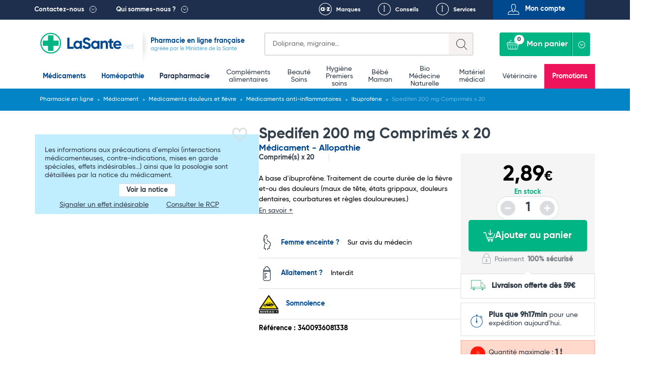

--- FILE ---
content_type: text/html; charset=UTF-8
request_url: https://lasante.net/nos-medicaments/douleurs-et-fievres/ibuprofene/spedifen-200-mg-x-20.html
body_size: 24148
content:
<!DOCTYPE html>
<html xmlns="http://www.w3.org/1999/xhtml" xml:lang="fr" lang="fr">
<head>
    

<meta charset="UTF-8">
<meta name="viewport" content="width=device-width, initial-scale=1.0, minimum-scale=1.0, maximum-scale=5.0">


				
				
								
		
		
		
		
		<title>Spedifen 200 · Vente en ligne · Prix · Notice · Achat · LaSante.net</title>

			
		
	

				<link rel="canonical" href="https://lasante.net/nos-medicaments/douleurs-et-fievres/ibuprofene/spedifen-200-mg-x-20.html"/>
	
						<meta id="meta-desc" name="description" content="													
																												
		Spedifen 200 mg Comprimés x 20 : A base d&#039;ibuprofène. Traitement de courte durée de la fièvre et-ou des douleurs (maux de tête, états grippaux, douleurs dentaires, courbatures et règles 
	">
	
				<link rel="preconnect" href="https://mwg.lasante.net/">
	<script type="text/javascript" src="https://mwg.lasante.net/js/na/na/u/36458ed90e.js" defer></script>

		<script type="text/javascript">
        (function () {
            window.sib = {equeue: [], client_key: 'a1gb7r0a9idwh99yiuxg8'};
			            window.sendinblue = {};
            for (var j = ['track', 'identify', 'trackLink', 'page'], i = 0; i < j.length; i++) {
                (function (k) {
                    window.sendinblue[k] = function () {
                        var arg = Array.prototype.slice.call(arguments);
                        (window.sib[k] || function () {
                            var t = {};
                            t[k] = arg;
                            window.sib.equeue.push(t);
                        })(arg[0], arg[1], arg[2]);
                    };
                })(j[i]);
            }
            var n = document.createElement('script'), i = document.getElementsByTagName('script')[0];
            n.type = 'text/javascript', n.id = 'sendinblue-js', n.async = !0, n.src = 'https://sibautomation.com/sa.js?key=' + window.sib.client_key, i.parentNode.insertBefore(n, i), window.sendinblue.page();
        })();
	</script>

					<script>
        window.dataLayer = window.dataLayer || [];

        function gtag() {
            dataLayer.push(arguments);
        }

        gtag('consent', 'default', {
            'ad_storage': 'denied',
            'ad_user_data': 'denied',
            'ad_personalization': 'denied',
            'analytics_storage': 'denied'
        });
	</script>

		<script async src="https://www.googletagmanager.com/gtag/js?id=G-L4MWKC1J4H"></script>
	<script>
        window.dataLayer = window.dataLayer || [];

        function gtag() {
            dataLayer.push(arguments);
        }

        gtag('js', new Date());
        gtag('config', 'G-L4MWKC1J4H');
	</script>

		<script async src="https://www.googletagmanager.com/gtag/js?id=AW-937708113"></script>
	<script>
        window.dataLayer = window.dataLayer || [];

        function gtag() {
            dataLayer.push(arguments);
        }

        gtag('js', new Date());
        gtag('config', 'AW-937708113');
        gtag('config', 'AW-996564540');
	</script>

		<script>
        function onSyneriseLoad() {
            SR.init({
                'trackerKey': '47005815-f5bb-464b-b1e1-7a315e857477', 'dataLayer': dataLayer
            });
        }

        (function (s, y, n, e, r, i, se) {
            s['SyneriseObjectNamespace'] = r;
            s[r] = s[r] || [],
                s[r]._t = 1 * new Date(), s[r]._i = 0, s[r]._l = i;
            var z = y.createElement(n),
                se = y.getElementsByTagName(n)[0];
            z.async = 1;
            z.src = e;
            se.parentNode.insertBefore(z, se);
            z.onload = z.onreadystatechange = function () {
                var rdy = z.readyState;
                if (!rdy || /complete|loaded/.test(z.readyState)) {
                    s[i]();
                    z.onload = null;
                    z.onreadystatechange = null;
                }
            };
        })(window, document, 'script',
            '//www.snrcdn.net/sdk/3.0/synerise-javascript-sdk.min.js', 'SR', 'onSyneriseLoad');
	</script>

		<script type="text/javascript">window.$crisp = [];
        window.CRISP_WEBSITE_ID = '0dfa027b-f1ed-4181-adb3-1fb54fdc8de9';
        (function () {
            d = document;
            s = d.createElement('script');
            s.src = 'https://client.crisp.chat/l.js';
            s.async = 1;
            d.getElementsByTagName('head')[0].appendChild(s);
        })();</script>

		<script>(function (w, d, t, r, u) {
            var f, n, i;
            w[u] = w[u] || [], f = function () {
                var o = {ti: '134612039'};
                o.q = w[u], w[u] = new UET(o), w[u].push('pageLoad');
            }, n = d.createElement(t), n.src = r, n.async = 1, n.onload = n.onreadystatechange = function () {
                var s = this.readyState;
                s && s !== 'loaded' && s !== 'complete' || (f(), n.onload = n.onreadystatechange = null);
            }, i = d.getElementsByTagName(t)[0], i.parentNode.insertBefore(n, i);
        })(window, document, 'script', '//bat.bing.com/bat.js', 'uetq');</script>

	

						
		
		
	
	
	














<link rel="shortcut icon" type="image/x-icon" href="https://images.lasante.net/favicon.ico?timestamp"/>
<link rel="stylesheet" href="https://lasante.net/assets/dist/css/main.min.css?v=1769986800">



																																																				
	
	<meta property="og:url" content="http://lasante.net/nos-medicaments/douleurs-et-fievres/ibuprofene/spedifen-200-mg-x-20.html">
	<meta property="og:image" content="https://images.lasante.net/2760-124238-large.webp">

		<meta property="og:title" content="Spedifen 200 mg Comprimés x 20">
	<meta property="og:site_name" content="LaSante.net">
						<meta property="product:retailer_item_id" content="2760">
		<meta property="product:retailer_part_no" content="2760">
		<meta property="product:price:amount" content="2.89">
		<meta property="product:price:currency" content="EUR">
				<meta property="og:availability"
		  content="in stock">
	<meta property="product:condition" content="new">

<script src="https://cdn.botpress.cloud/webchat/v3.2/inject.js" defer></script>
<script>
    document.addEventListener("DOMContentLoaded", function(event) {
        window.botpress.init({
            "botId": "df986d47-f0c6-40e9-a741-9671a3944b1c",
            "configuration": {
                "version": "v1",
                "botName": "Emma",
                "website": {},
                "email": {},
                "phone": {},
                "termsOfService": {},
                "botAvatar":'https://images.lasante.net/young-woman-pharmacist-pharmacy.png',
                "additionalStylesheetUrl":'https://lasante.net/assets/dist/css/botpress.css?v=1769986800',
                "composerPlaceholder": 'Écrivez-nous un message...',
                "privacyPolicy": {},
                "color": "#00b583",
                "variant": "solid",
                "headerVariant": "glass",
                "themeMode": "light",
                "fontFamily": "inter",
                "radius": 4,
                "feedbackEnabled": false,
                "footer": ""
            },
            "clientId": "dfff44e7-2346-4af4-8dca-518b5121af2d"
        });
    });
</script></head>
<body class="page__wrapper" data-shop-name="LaSante.net">
<header>
            <div class="top__links">
    <div class="container container-belgium">
        <div class="row height-inherit">
            <div class="col-lg-12 cut-right height-inherit">
                <ul class="navbar-nav">
                    <li class="top__menu--left top__link--dropdown top__box--right pull-left top__menu--contact">
                        <a href=

                                                           "#"
                           
                        >Contactez-nous</a>
                                                    <div class="dropdown dropdown__contactez">
                                <div class="dropdown__left height-inherit">
                                    <p class="dropdown__title dropdown__title--blue">
                                        <a href="#">Pharmacie du Bizet</a>
                                    </p>
                                    <a href="/informations/localisation.htm">
                                        <div class="dropdown__map">
                                            <img src="https://images.lasante.net/pointer-header?timestamp" srcset="https://images.lasante.net/pointer-header?timestamp 1x, https://images.lasante.net/pointer-header@2x 2x" alt="Pointer" class="footer__pointer" loading="lazy"/>
                                            <img src="https://images.lasante.net/circle-person2.png?timestamp" srcset="https://images.lasante.net/circle-person2.png?timestamp 1x, https://images.lasante.net/circle-person2@2x.png 2x" class="dropdown__circle" alt="Pharmacie du Bizet" loading="lazy"/>
                                        </div>
                                    </a>
                                </div>
                                <div class="dropdown__right">
                                    <p class="dropdown__content">49 boulevard Georges Bizet 59650 Villeneuve d'Ascq FRANCE </p>
                                    <p class="dropdown__content">
                                        <a href="mailto:contact@lasante.net">contact@lasante.net</a>
                                    </p>
                                    <p class="dropdown__content">
                                        <a href="tel:0972414091" class="tel">09 72 41 40 91</a>
                                    </p>
                                    <p class="dropdown__content">
                                        Du lundi au vendredi de 9h à 17h <br>
                                    </p>
                                </div>
                                <div class="dropdown__right__desktop">
                                    <p class="dropdown__content">
                                        <div class="dropdown__right__desktop__button modal__trigger" data-modal="user-account" data-isfromcontact="true">Suivi de commande</div>
                                    </p>
                                    <p class="dropdown__content">
                                        <a href="#" class="modal__trigger" data-modal="question" aria-label="Ecrivez-nous !">
                                            <span class="icon icon__contact__envelope"></span>
                                        </a>
                                        <a href="#" class="modal__trigger blue_link" data-modal="question">Ecrivez-nous !</a>
                                        <div style="clear: both;"></div>
                                    </p>
                                    <p class="dropdown__content">
                                        <a href="#" class="modal__trigger" data-modal="recontact" aria-label="Faites-vous rappeler !">
                                            <span class="icon icon__contact__phone--left"></span>
                                        </a>
                                        <a href="#" class="modal__trigger blue_link" data-modal="recontact">Faites-vous rappeler !</a>
                                        <div style="clear: both;"></div>
                                    </p>

                                    <p class="dropdown__content">
                                        <a href="#" class="modal__trigger" data-modal="recontact" aria-label="Appelez-nous !">
                                            <span class="icon icon__contact__phone--right"></span>
                                        </a>
                                        <a href="#" class=" blue_link" >Appelez-nous !</a>
                                    <div style="clear: both;"></div>
                                    </p>
                                    <p class="dropdown__content address">
                                        <b>09 72 41 40 91 </b><br>
                                        Du lundi au vendredi <br>
                                        de 9h à 17h <br>
                                    </p>
                                </div>
                            </div>
                                            </li>
                    <li class="top__menu--left top__link--dropdown top__box--right pull-left">
                        <a href=

                                                   "#"
                        
                        >Qui sommes-nous ?</a>
                                                    <div class="dropdown dropdown__quisommesnous">
                                <div class="dropdown__row dropdown__row--blue">
                                    <a href="/informations/qui-sommes-nous.htm">
                                        <p class="dropdown__title dropdown__title--white" style="margin: 0;">
                                            LaSante.net
                                        </p>
                                        <img src="https://images.lasante.net/france-flag.png?timestamp" alt="France" class="dropdown__float" loading="lazy"/>
                                        <p class="dropdown__content dropdown__content--noafter">LaSante.net est une pharmacie en ligne 100% française autorisée par le Ministère de la Santé. </p>
                                    </a>
                                </div>
                                <div class="dropdown__row dropdown__row--grey">
                                    <ul class="dropdown__logos">
                                        <li>
                                            <a href="/informations/mentions-legales.htm"><img class="dropdown__logo " src="https://images.lasante.net/logo1.png?timestamp" srcset="https://images.lasante.net/logo1.png 1x, https://images.lasante.net/logo1@2x.png 2x" alt="Agence Régionale de Santé" loading="lazy"/></a>
                                        </li>
                                        <li>
                                            <a target="blank" href="http://www.ordre.pharmacien.fr/ecommerce/search?qec=www.lasante.net"><img class="dropdown__logo" src="https://images.lasante.net/logo2.png?timestamp" srcset="https://images.lasante.net/logo2.png 1x, https://images.lasante.net/logo2@2x.png 2x" alt="Ordre national des pharmaciens" loading="lazy"/></a>
                                        </li>
                                        <li>
                                            <a href="/informations/mentions-legales.htm"><img class="dropdown__logo multiply" src="https://images.lasante.net/logo3.png?timestamp" srcset="https://images.lasante.net/logo3.png 1x, https://images.lasante.net/logo3@2x.png 2x" alt="Agence nationale de sécurité du médicament et des produits de santé" loading="lazy"/></a>
                                        </li>
                                    </ul>
                                    <p class="dropdown__content  dropdown__content--blue">Pharmacie en ligne autorisée à vendre des médicaments depuis le 17 avril 2013
                                    </p>
                                </div>
                                <div class="dropdown__row dropdown__row--white">
                                    <span class="dropdown__title dropdown__title--blue dropdown__title__span">
                                        La presse parle de nous
                                    </span>
                                    <a href="/informations/lasantenet-dans-la-presse.htm">
                                        <ul class="dropdown__logos2">
                                            <li>
                                                <img class="dropdown__logo" src="https://images.lasante.net/logo4.png?timestamp" srcset="https://images.lasante.net/logo4.png 1x, https://images.lasante.net/logo4@2x.png 2x" alt="TF1" loading="lazy"/>
                                            </li>
                                            <li>
                                                <img class="dropdown__logo" src="https://images.lasante.net/logo5.png?timestamp" srcset="https://images.lasante.net/logo5.png 1x, https://images.lasante.net/logo5@2x.png 2x" alt="UFC-Que Choisir" loading="lazy"/>
                                            </li>
                                            <li>
                                                <img class="dropdown__logo" src="https://images.lasante.net/logo6.png?timestamp" srcset="https://images.lasante.net/logo6.png 1x, https://images.lasante.net/logo6@2x.png 2x" alt="Capital" loading="lazy"/>
                                            </li>
                                        </ul>
                                    </a>
                                </div>
                            </div>
                                            </li>
                    <ul class="navigation__mobile">
                            <ul class="navigation__mobile--login">
                                                                <li id="moncompte" class="modal__trigger text-center pull-right top__menu--right top__menu--user userHandler" data-modal="user-account">
                                    <span>Mon compte</span>
                                </li>
                                                            </ul>
                            <ul class="navigation__mobile--links">
                                <li class="pull-right top__box--left top__menu--right top__link--conseils">
                                    <a href="/informations/nos-services.htm">Services</a>
                                </li>
                                <li id="favoris-desktop" class="pull-right top__box--left top__menu--right top__link--favoris mob-hidden">
                                    <a href="/favoris">Favoris</a>
                                </li>
                                                                    <li id="conseils" class="pull-right top__box--left top__menu--right top__link--conseils">
                                        <a href="/fiches-conseil/">Conseils</a>
                                    </li>
                                                                <li id="marques" class="pull-right top__box--left top__menu--right top__link--marques ">
                                    <a href="/nos-marques">Marques</a>
                                </li>
                            </ul>
                    </ul>
                </ul>
            </div>
        </div>
    </div>
</div>
<div class="top container">
    <div class="header__bottom">
        <div class="header__bottom--left" id="logo">
            <div class="navigation__hamburger navigation__hamburger"></div>
            <div class="top__logo ">
                <a href="https://lasante.net/" class="top__logo--desktop"><img src="https://images.lasante.net/page-logo.svg?timestamp" width="220px" alt="LaSante.net"/></a>
                <a href="https://lasante.net/" class="top__logo--mobile"><img src="https://images.lasante.net/page-logo-mobile.svg?timestamp" alt="LaSante.net"/></a>
            </div>
                            <div class="top__text top__text--slogan">
                                        <p class="text__blue--dark ">Pharmacie en ligne française</p>
                    <p class="text__blue--light">agréée par le Ministère de la Santé</p>
                                    </div>
                    </div>
        <div class="header__bottom--right header__controls">
            <div class="cut-left top__search">
                <div class="search search-symfony">
                    <form class="search__form" autocomplete="off">
                        <div class="search__glass"></div>
                        <label for="search-input" class="sr-only">Search</label>
                        <input autocomplete="off" class="input__search" type="text" id="search-input" name=recherche placeholder=
                                                            "Doliprane, migraine..."
                                                     >
                        <div class="input__search--mobile"></div>
                    </form>
                </div>
            </div>
            <a id="favoris-mobile" href="/favoris" aria-label="Voir mes favoris">
                <span class="mob-only favoris-icon" aria-hidden="true"></span>
            </a>
            <div class="top__login top__login--mobile modal__trigger userHandler" data-modal="user-account">
                <button class="top__login--icon"></button>
            </div>
            <div class="cut-left cut-right top__basket">
                <a href="#" style="pointer-events: none"><button style="pointer-events: none" disabled="disabled" class="button__basket" type="button"><span class="basket__text">Mon panier</span><span class="button__basket--counter">0</span></button></a>
                <div class="basket__wrapper" data-name="Mon panier">
                    <ul class="basket__items">
                    </ul>
                    <div class="basket__total" data-total="">
                        <div class="total__wrapper">
                            <span class="total__name">Total</span>
                            <span class="total__price"></span>
                        </div>
                        <a href="/authentification"><button class="button__total">Commander</button></a>
                    </div>
                </div>
            </div>
        </div>
    </div>
</div>

<!-- Header main-nav -->
<div class="navigation__hamburger--cross"><img src="https://images.lasante.net/hamburger-open.svg?timestamp" alt="cross"></div>
<div class="top-navigation">
    <div class="navigation__wrapper menu">
        <div class="container slider__inner">
            <nav role="navigation" aria-label="Main menu">
                <ul class="navigation__list js-level js-top-level">

                    <div class="bloc__top">
                        <li class="navigation__item navigation__item--active">
                            <a class="navigation__link--active js-menu-item" href="/nos-medicaments/">Médicaments</a>
                        </li>
                        <li class="navigation__item navigation__item--active">
                            <a class="navigation__link--active js-menu-item" href="https://lasante.net/nos-medicaments/homeopathie/">Homéopathie</a>
                        </li>
                        <li class="navigation__item parapharmacie-menu">
                            <a class="navigation__link js-menu-item parapharmaciemenu_seo_link" href="/espace-para/">Parapharmacie</a>
                        </li>
                    </div>

                                        <div class="bloc__middle">
                    
                        <li class="navigation__item parapharmacie-menu">
                            <!-- 1st lvl link -->
                                                        <a class="navigation__link js-menu-item" href="/espace-para/bien-etre-et-minceur/bien-etre-complements-alimentaires/">Compléments alimentaires</a>
                        </li>

                    
                        <li class="navigation__item parapharmacie-menu">
                            <!-- 1st lvl link -->
                                                        <a class="navigation__link js-menu-item" href="/espace-para/beaute-et-soins/">Beauté <br />
 Soins</a>
                        </li>

                    
                        <li class="navigation__item parapharmacie-menu">
                            <!-- 1st lvl link -->
                                                        <a class="navigation__link js-menu-item" href="/espace-para/parapharmacie-hygiene/">Hygiène <br />
 Premiers soins</a>
                        </li>

                    
                        <li class="navigation__item parapharmacie-menu">
                            <!-- 1st lvl link -->
                                                        <a class="navigation__link js-menu-item" href="/espace-para/bebe-et-maman/">Bébé <br />
 Maman</a>
                        </li>

                    
                        <li class="navigation__item parapharmacie-menu">
                            <!-- 1st lvl link -->
                                                        <a class="navigation__link js-menu-item" href="/espace-para/bio/">Bio <br />
 Médecine Naturelle</a>
                        </li>

                    
                        <li class="navigation__item parapharmacie-menu">
                            <!-- 1st lvl link -->
                                                        <a class="navigation__link js-menu-item" href="/espace-para/bien-etre-et-minceur/materiel-medical/">Matériel médical</a>
                        </li>

                    
                        <li class="navigation__item parapharmacie-menu">
                            <!-- 1st lvl link -->
                                                        <a class="navigation__link js-menu-item" href="/espace-para/veterinaire/">Vétérinaire</a>
                        </li>

                                        </div>
                                        <ul class="bloc__bottom">
                        <li class="navigation__item navigation__item--important" style="background-color: #ED145B !important;"><a class="navigation__link--important" style="color: #ffffff" href="/espace-para/promotions/">Promotions</a></li>
                    </ul>
                </ul>
            </nav>
        </div>
    </div>
</div>

<script type="application/ld+json">
    {
        "@context": "https://schema.org",
        "@type": "Organization",
        "name": "LaSante",
        "url": "https://lasante.net",
        "logo": "https://images.lasante.net/page-logo.svg?1669379546",
        "contactPoint": {
            "@type": "ContactPoint",
            "telephone": "09 72 41 40 91",
            "contactType": "customer service",
            "areaServed": "FR",
            "availableLanguage": "fr"
        },
        "aggregateRating": {
            "@type": "AggregateRating",
            "ratingValue": "4.9",
            "bestRating": "5",
            "ratingCount": "62"
        },
        "sameAs": [
            "https://www.facebook.com/lasante.net",
            "https://twitter.com/LASante_net",
            "https://www.instagram.com/pharmacie_lasante_net/"
        ]
    }
</script>
<script type="application/ld+json">
{
    "@context": "http://schema.org",
    "@type": "BreadcrumbList",
    "itemListElement": [
            {
            "@type": "ListItem",
            "position": "1",
            "item": "https://lasante.net/",
            "name": "Pharmacie en ligne"
        },
        
        {
            "@type": "ListItem",
            "position": "2",
            "item": "https://lasante.net/nos-medicaments/",
            "name": "Médicament"
        },
        
        {
            "@type": "ListItem",
            "position": "3",
            "item": "https://lasante.net/nos-medicaments/douleurs-et-fievres/",
            "name": "Médicaments douleurs et fièvre"
        },
        
        {
            "@type": "ListItem",
            "position": "4",
            "item": "https://lasante.net/nos-medicaments/douleurs-et-fievres/medicaments-anti-inflammatoires/",
            "name": "Médicaments anti-inflammatoires"
        },
        
        {
            "@type": "ListItem",
            "position": "5",
            "item": "https://lasante.net/nos-medicaments/douleurs-et-fievres/medicaments-anti-inflammatoires/ibuprofene/",
            "name": "Ibuprofène"
        },
                {
            "@type": "ListItem",
            "position": "6",
            "item": "https://lasante.net/nos-medicaments/douleurs-et-fievres/ibuprofene/spedifen-200-mg-x-20.html",
            "name": "Spedifen 200 mg Comprimés x 20"
        }
        
    ]
}
</script>









</header>
<main>
    <input type="hidden" name="actual_id" value="">

    

    

                                                                                                                                                                                                            <input type="hidden" name="product_id" value="2760"/>
<input type="hidden" name="product_name" value="Spedifen 200 mg Comprimés x 20"/>
<input type="hidden" name="product_medicine" value="Médicament - Allopathie"/>
<input type="hidden" name="product_qty" value="1"/>
<input type="hidden" name="product_id_attribute" value="0"/>
<input type="hidden" name="product_qty_real" value="17"/>
<input type="hidden" name="is_medicament" value="1" />
<input type="hidden" name="template" value="product" />
<input type="hidden" name="from_quantity" value="0" />
<input type="hidden" name="has_promotion" value="0" />

    <input type="hidden" name="product_qty_max" value="1"/>
<input type="hidden" name="out_of_stock" value="0"/>

    

<!-- Breadcrumbs -->



<div class="breadcrumbs__container breadcrumbs__container--medicaments container">
    <ul class="breadcrumbs__list">
                                                                    <li class="breadcrumbs__item">
                    <a href="/" class="breadcrumbs__link">
                        Pharmacie en ligne
                    </a>
                </li>
                                                            <li class="breadcrumbs__item">
                    <a href="https://lasante.net/nos-medicaments/" class="breadcrumbs__link">
                        Médicament
                    </a>
                </li>
                                                            <li class="breadcrumbs__item">
                    <a href="https://lasante.net/nos-medicaments/douleurs-et-fievres/" class="breadcrumbs__link">
                        Médicaments douleurs et fièvre
                    </a>
                </li>
                                                            <li class="breadcrumbs__item">
                    <a href="https://lasante.net/nos-medicaments/douleurs-et-fievres/anti-inflammatoires/medicaments-anti-inflammatoires/" class="breadcrumbs__link">
                        Médicaments anti-inflammatoires
                    </a>
                </li>
                                                            <li class="breadcrumbs__item">
                    <a href="https://lasante.net/nos-medicaments/douleurs-et-fievres/ibuprofene/" class="breadcrumbs__link">
                        Ibuprofène
                    </a>
                </li>
                                        <li class="breadcrumbs__item">
            <span class="breadcrumbs__link breadcrumbs__link--current">Spedifen 200 mg Comprimés x 20</span>
        </li>
    </ul>
</div><!-- Product top -->

<div class="produit__container container">
    <div class="produit__left">
        <div class="produit__view">
            <div class="produit__mainImage">
                <div class="product-gallery">
                    <div class="product-gallery__main">
                                                                                                                                                                                                                                                                                                                                                                        <div class="product-gallery__slide is-active" data-slide="0">
                                        <a data-fancybox="cover-products" href="https://images.lasante.net/2760-124238-thickbox.webp">
                                            <img src="https://images.lasante.net/2760-124238-large.webp" class="produit__photo" alt="Spedifen 200 mg Comprimés x 20" loading="eager"/>
                                        </a>
                                    </div>
                                                                                                                                                                                                                                                                                                                                                                                                                                                                                                                                                                                                                        </div>
                                    </div>
            </div>

            
            
            <div class="produit__badges">
                <div class="produit__badges--left">
                        
        
    <span class="button__badge produit__badge  " style="display: none;">
            -0€
            </span>
                </div>
                <div class="produit__badges--right">
                                        <div class="related__labels">
    <div class="related__labels--heart-container" title="Like">
        <input type="checkbox" class="checkbox like_button modal__trigger userHandler" data-modal="user-account" data-id="2760"  id="Give-It-An-Id" aria-label="Ajouter Spedifen 200 mg Comprimés x 20 aux favoris">
        <div class="svg-container">
            <svg viewBox="0 0 24 24" class="svg-outline" xmlns="http://www.w3.org/2000/svg">
                <path
                    d="M17.5,1.917a6.4,6.4,0,0,0-5.5,3.3,6.4,6.4,0,0,0-5.5-3.3A6.8,6.8,0,0,0,0,8.967c0,4.547,4.786,9.513,8.8,12.88a4.974,4.974,0,0,0,6.4,0C19.214,18.48,24,13.514,24,8.967A6.8,6.8,0,0,0,17.5,1.917Zm-3.585,18.4a2.973,2.973,0,0,1-3.83,0C4.947,16.006,2,11.87,2,8.967a4.8,4.8,0,0,1,4.5-5.05A4.8,4.8,0,0,1,11,8.967a1,1,0,0,0,2,0,4.8,4.8,0,0,1,4.5-5.05A4.8,4.8,0,0,1,22,8.967C22,11.87,19.053,16.006,13.915,20.313Z">
                </path>
            </svg>
            <svg viewBox="0 0 24 24" class="svg-filled" xmlns="http://www.w3.org/2000/svg">
                <path
                    d="M17.5,1.917a6.4,6.4,0,0,0-5.5,3.3,6.4,6.4,0,0,0-5.5-3.3A6.8,6.8,0,0,0,0,8.967c0,4.547,4.786,9.513,8.8,12.88a4.974,4.974,0,0,0,6.4,0C19.214,18.48,24,13.514,24,8.967A6.8,6.8,0,0,0,17.5,1.917Z">
                </path>
            </svg>
        </div>
    </div>
            </div>                </div>
            </div>
                    </div>
                    <div class="produit__bluebox">
                <div class="produit__bluebox--text">
                    Les informations aux précautions d'emploi (interactions médicamenteuses, contre-indications, mises en garde spéciales, effets indésirables...) ainsi que la posologie sont détaillées par la notice du médicament.
                </div>
                <div class="produit__bluebox--buttons">
                    <a href="#" class="button__bluebox addToCart modal__trigger" data-modal="rules-notice">Voir la notice</a>
                                    </div>
                                <div class="produit__bluebox--more-box">
                    <a href="#" class="produit__bluebox--more modal__trigger" data-modal="risk-medicaments">Signaler un effet indésirable</a>
                    <a href="http://agence-prd.ansm.sante.fr/php/ecodex/index.php" target="_blank" class="produit__bluebox--more">Consulter le RCP</a>
                </div>
            </div>
            </div>
    <div class="produit__right">
        <h1 class="produit__title">Spedifen 200 mg Comprimés x 20</h1>
                    <span class="produit__subtitle">Médicament - Allopathie</span>
        		<div class="produit__rating">
			
	<span class="hidden"></span>
	<span class="hidden"></span>

		</div>
        <div class="produit__inner">
            <div class="produit__content">
                <div class="produit__info">
					<span class="produit__capacity">Comprimé(s) x 20</span>
                                    </div>
                <p class="produit__description--short">
                                            A base d'ibuprofène. Traitement de courte durée de la fièvre et-ou des douleurs (maux de tête, états grippaux, douleurs dentaires, courbatures et règles douloureuses.)
                                        <a href="#desc-long" class="produit__description--more">En savoir +</a>
                </p>
                <ul class="produit__features">
																		<li class="produit__feature">
								<span class="produit__feature__name">
									 										<span class="icon icon__features icon__features--pregnant"></span>
                                    										<a href="#" class="produit__link produit__link--blue">Femme enceinte ?</a>
                                </span>
																	<span class="produit__feature__values">Sur avis du médecin</span>
															</li>
																								<li class="produit__feature">
								<span class="produit__feature__name">
									 										<span class="icon icon__features icon__features--bottle"></span>
                                    										<a href="#" class="produit__link produit__link--blue">Allaitement ?</a>
                                </span>
																	<span class="produit__feature__values">Interdit</span>
															</li>
																								<li class="produit__feature">
								<span class="produit__feature__name">
									 										<span class="icon icon__features icon__features--car1"></span>
                                    										<a href="#" class="produit__link produit__link--blue">Somnolence</a>
                                </span>
															</li>
											                </ul>

                                                        <span class="produit__reference">Référence : 3400936081338</span>
                                <div class="product__bannerX--belowPicture"></div>
                
                
            </div>
            <div class="produit__order">
                <div class="produit__order--top ">
					<div class="produit__price--cont">
																											<span class="produit__price" >
                                2,89<span class="produit__price--currency">€</span>
                            </span>
							<span class="produit__price produit__price--promo" style="display: none;">0,00<span class="produit__price--currency">€</span></span>
							<div class="produit__price--oldCont" style="display: none;">
								<span class="produit__price--oldInfo">au lieu de</span>
								<span class="produit__price produit__price--old">
                                    2,89<span class="produit__price--currency">€</span>
                                </span>
							</div>
											</div>

                                            <div class="produit__availability">
																																								<span class="produit__status produit__status--available">En stock</span>
							                            <div class="produit__quantity">
                                <button aria-label="Diminuer la quantité" class="product__quantity--minus produit__quantity--minus" disabled="disabled">-</button>
                                <input aria-label="Quantité du produit" readonly="readonly" type="number" class="prod-quant product__quantity--number produit__quantity--number" value="1">
                                <button aria-label="Augmenter la quantité" class="product__quantity--plus produit__quantity--plus"  disabled="disabled" >+</button>
                            </div>
                        </div>
                                                <div class="produit__information">
                            <button
                                class="button__produit addToCart"
                                                                                            >
                                <img src="https://images.lasante.net/panier.png?timestamp" alt="icone panier"> Ajouter au panier
                            </button>
                            <div class="produit__payment">
                                <img src="https://images.lasante.net/order-lock.svg?timestamp" alt="Safe payment" class="produit__icon--lock"/>
                                <span class="produit__payment--text">Paiement <strong>100% sécurisé</strong></span>
                            </div>
                        </div>
                                    </div>

                                                            <div class="produit__infopanel produit__infopanel--white">
                            <img src="https://images.lasante.net/order-shipping.svg?timestamp" alt="" aria-hidden="true" class="produit__icon produit__icon--ship"/>
                            <span class="produit__message produit__message--link">
                                <strong>Livraison offerte dès 59€</strong> <br/>
                            </span>
                        </div>
                                                    <div class="produit__infopanel produit__infopanel--white produit__infopanel--whitetop">
                                <img src="https://images.lasante.net/order-time.svg?timestamp" alt="" aria-hidden="true" class="produit__icon produit__icon--time"/>
                                <span class="produit__message produit__message--link">
                                    <strong>Plus que 9h17min</strong>
                                    pour une expédition aujourd'hui.
                                </span>
                            </div>
                                                
                    
                    
                    
                                            <div class="produit__infopanel produit__infopanel--tomato produit__infopanel--tomatotop produit__infopanel--warning">
                            <img src="https://images.lasante.net/icon-warning.svg?timestamp" alt="" class="produit__icon produit__icon--warning"/>
                            <p class="produit__message"><span>Quantité maximale : <strong>1 !</strong></span></p>
                        </div>
                                                </div>
        </div>
    </div>
</div>


    <div class="produit__prodlist">
        <div class="container produit__prodlist--container produit__prodlist--product">
            <div class="related__title">Dans la même catégorie</div>
            <div class="produit__relatedprods">
                
        
	


		
	
	
		
	
					
	
		
	
	
		
	
	
		
	
					
				
		
	
	
		
	
	
		
	
		
	
		
	
	
		
	
	
		
	
		
	
		
	
	
		
	
	
		
	
		
	
		
	
	
		
	
	
		
	
		
	
		
	
	
		
	
	
		
	
		
	
		
	
	
		
	
	
		
	
		
	
					
	
	
		
	
	
		
	
		
	
		
				
	
		
	
	
		
				
		
	
		
	
	
		
	
	
					
	
		
	
		
	
	
		
	
	
		
	
		
	
		
	
	
		
	
	
		
	
		
	
		
	
	
		
	
	
		
	
		
	
		
	
	

                                                                                                                                                                                                                                        






<div class="slider--slide produit__relatedprod prodlist__product " data-id="1525">
	<div class="related__top related__top--prodlist">
		<div class="related__badges">
			<div class="related__badges--left">
                    
        
    <span class="button__badge produit__badge related__badge " style="display: none;">
            -0€
            </span>
                                    <span class="button__badge produit__badge related__badge">Générique</span>
                			</div>
			<div class="related__badges--right">
				<div class="related__labels">
    <div class="related__labels--heart-container" title="Like">
        <input type="checkbox" class="checkbox like_button modal__trigger userHandler" data-modal="user-account" data-id="1525"  id="Give-It-An-Id" aria-label="Ajouter Ibuprofène 400 mg Biogaran Conseil x 10 aux favoris">
        <div class="svg-container">
            <svg viewBox="0 0 24 24" class="svg-outline" xmlns="http://www.w3.org/2000/svg">
                <path
                    d="M17.5,1.917a6.4,6.4,0,0,0-5.5,3.3,6.4,6.4,0,0,0-5.5-3.3A6.8,6.8,0,0,0,0,8.967c0,4.547,4.786,9.513,8.8,12.88a4.974,4.974,0,0,0,6.4,0C19.214,18.48,24,13.514,24,8.967A6.8,6.8,0,0,0,17.5,1.917Zm-3.585,18.4a2.973,2.973,0,0,1-3.83,0C4.947,16.006,2,11.87,2,8.967a4.8,4.8,0,0,1,4.5-5.05A4.8,4.8,0,0,1,11,8.967a1,1,0,0,0,2,0,4.8,4.8,0,0,1,4.5-5.05A4.8,4.8,0,0,1,22,8.967C22,11.87,19.053,16.006,13.915,20.313Z">
                </path>
            </svg>
            <svg viewBox="0 0 24 24" class="svg-filled" xmlns="http://www.w3.org/2000/svg">
                <path
                    d="M17.5,1.917a6.4,6.4,0,0,0-5.5,3.3,6.4,6.4,0,0,0-5.5-3.3A6.8,6.8,0,0,0,0,8.967c0,4.547,4.786,9.513,8.8,12.88a4.974,4.974,0,0,0,6.4,0C19.214,18.48,24,13.514,24,8.967A6.8,6.8,0,0,0,17.5,1.917Z">
                </path>
            </svg>
        </div>
    </div>
            </div>			</div>
		</div>
		<p class="adWords-product-click">
                            <img src="https://images.lasante.net/1525-189863-large.jpg"
                     style=""
                     alt="Ibuprofène 400 mg Biogaran Conseil x 10"
                     class="related__image redirect__product"
                     data-link="/nos-medicaments/douleurs-et-fievres/ibuprofene/ibuprofene-biogaran-400-mg.html"/>
            		</p>
			</div>
	<div class="related__body related__body--prodlist">
        <span class="adWords-product-click">
						<div class="related__content related__content--grey">
				<a class="related__desc" href="/nos-medicaments/douleurs-et-fievres/ibuprofene/ibuprofene-biogaran-400-mg.html">
											Ibuprofène 400 mg Biogaran Conseil x 10 									</a>
			</div>
						        </span>

		
	<div class="related__flex_bottom">
	<div class="related__rating">
		
	<span class="hidden"></span>
	<span class="hidden"></span>

	</div>

	<div class="related__bottom related__bottom--green">
																<span class="related__price">1,39€</span>
																				<span data-modal="rules" class="related__button--rwd modal__trigger" data-id="1525" data-attribute="0"></span>
			</div>
	<ul class="related__buttons " 
data-id="1525" data-name="Ibuprofène 400 mg Biogaran Conseil x 10" data-list="product" data-brand="Biogaran"
data-category="Ibuprofène" data-listPosition="1" data-quantity="1"
data-price="1.39">
																		<li class="related__button--rwd modal__trigger related__button related__button--addToCart google-add-to-cart-tag" data-id="1525" data-attribute="0"  data-modal="rules" >
					<span class="related__button--addArticle">
						<img src="https://images.lasante.net/panier.png?timestamp" alt="Ajouter Ibuprofène 400 mg Biogaran Conseil x 10 au panier" width="20px" height="20px">
						<span>Ajouter</span>
					</span>
					</li>
										</ul>
</div>	</div>
</div>
            
        
	


		
	
	
		
	
					
	
		
	
	
		
	
	
		
	
					
				
		
	
	
		
	
	
		
	
		
	
		
	
	
		
	
	
		
	
		
	
		
	
	
		
	
	
		
	
		
	
		
	
	
		
	
	
		
	
		
	
		
	
	
		
	
	
		
	
		
	
		
	
	
		
	
	
		
	
		
	
					
	
	
		
	
	
		
	
		
	
		
	
	
		
	
	
		
	
		
	
		
				
	
		
	
	
		
				
		
	
		
	
	
		
	
	
					
	
		
	
		
	
	
		
	
	
		
	
		
	
		
	
	
		
	
	
		
	
		
	
		
	
	
		
	
	
		
	
		
	
		
	
	
		
	
	
		
	
		
	
		
	
	
		
	
	
		
	
		
	
		
	
	

                                                                                                                                                                                                                                        






<div class="slider--slide produit__relatedprod prodlist__product " data-id="134">
	<div class="related__top related__top--prodlist">
		<div class="related__badges">
			<div class="related__badges--left">
                    
        
    <span class="button__badge produit__badge related__badge " style="display: none;">
            -0€
            </span>
                			</div>
			<div class="related__badges--right">
				<div class="related__labels">
    <div class="related__labels--heart-container" title="Like">
        <input type="checkbox" class="checkbox like_button modal__trigger userHandler" data-modal="user-account" data-id="134"  id="Give-It-An-Id" aria-label="Ajouter NurofenFlash 400 mg x 12 aux favoris">
        <div class="svg-container">
            <svg viewBox="0 0 24 24" class="svg-outline" xmlns="http://www.w3.org/2000/svg">
                <path
                    d="M17.5,1.917a6.4,6.4,0,0,0-5.5,3.3,6.4,6.4,0,0,0-5.5-3.3A6.8,6.8,0,0,0,0,8.967c0,4.547,4.786,9.513,8.8,12.88a4.974,4.974,0,0,0,6.4,0C19.214,18.48,24,13.514,24,8.967A6.8,6.8,0,0,0,17.5,1.917Zm-3.585,18.4a2.973,2.973,0,0,1-3.83,0C4.947,16.006,2,11.87,2,8.967a4.8,4.8,0,0,1,4.5-5.05A4.8,4.8,0,0,1,11,8.967a1,1,0,0,0,2,0,4.8,4.8,0,0,1,4.5-5.05A4.8,4.8,0,0,1,22,8.967C22,11.87,19.053,16.006,13.915,20.313Z">
                </path>
            </svg>
            <svg viewBox="0 0 24 24" class="svg-filled" xmlns="http://www.w3.org/2000/svg">
                <path
                    d="M17.5,1.917a6.4,6.4,0,0,0-5.5,3.3,6.4,6.4,0,0,0-5.5-3.3A6.8,6.8,0,0,0,0,8.967c0,4.547,4.786,9.513,8.8,12.88a4.974,4.974,0,0,0,6.4,0C19.214,18.48,24,13.514,24,8.967A6.8,6.8,0,0,0,17.5,1.917Z">
                </path>
            </svg>
        </div>
    </div>
            </div>			</div>
		</div>
		<p class="adWords-product-click">
                            <img src="https://images.lasante.net/134-124050-large.webp"
                     style=""
                     alt="NurofenFlash 400 mg x 12"
                     class="related__image redirect__product"
                     data-link="/nos-medicaments/douleurs-et-fievres/ibuprofene/nurofenflash-400-mg-x-12.html"/>
            		</p>
			</div>
	<div class="related__body related__body--prodlist">
        <span class="adWords-product-click">
						<div class="related__content related__content--grey">
				<a class="related__desc" href="/nos-medicaments/douleurs-et-fievres/ibuprofene/nurofenflash-400-mg-x-12.html">
											NurofenFlash 400 mg x 12 									</a>
			</div>
						        </span>

		
	<div class="related__flex_bottom">
	<div class="related__rating">
		
	<span class="hidden"></span>
	<span class="hidden"></span>

	</div>

	<div class="related__bottom related__bottom--green">
																<span class="related__price">5,69€</span>
																				<span data-modal="rules" class="related__button--rwd modal__trigger" data-id="134" data-attribute="0"></span>
			</div>
	<ul class="related__buttons " 
data-id="134" data-name="NurofenFlash 400 mg x 12" data-list="product" data-brand="Nurofen"
data-category="Ibuprofène" data-listPosition="1" data-quantity="1"
data-price="5.69">
																		<li class="related__button--rwd modal__trigger related__button related__button--addToCart google-add-to-cart-tag" data-id="134" data-attribute="0"  data-modal="rules" >
					<span class="related__button--addArticle">
						<img src="https://images.lasante.net/panier.png?timestamp" alt="Ajouter NurofenFlash 400 mg x 12 au panier" width="20px" height="20px">
						<span>Ajouter</span>
					</span>
					</li>
										</ul>
</div>	</div>
</div>
            
        
	


		
	
	
		
	
					
	
		
	
	
		
	
	
		
	
					
				
		
	
	
		
	
	
		
	
		
	
		
	
	
		
	
	
		
	
		
	
		
	
	
		
	
	
		
	
		
	
		
	
	
		
	
	
		
	
		
	
		
	
	
		
	
	
		
	
		
	
		
	
	
		
	
	
		
	
		
	
					
	
	
		
	
	
		
	
		
	
		
	
	
		
	
	
		
	
		
	
		
				
	
		
	
	
		
				
		
	
		
	
	
		
	
	
					
	
		
	
		
	
	
		
	
	
		
	
		
	
		
	
	
		
	
	
		
	
		
	
		
	
	
		
	
	
		
	
		
	
		
	
	
		
	
	
		
	
		
	
		
	
	
		
	
	
		
	
		
	
		
	
	

                                                                                                                                                                                                                                        






<div class="slider--slide produit__relatedprod prodlist__product " data-id="34810">
	<div class="related__top related__top--prodlist">
		<div class="related__badges">
			<div class="related__badges--left">
                    
        
    <span class="button__badge produit__badge related__badge " style="display: none;">
            -0€
            </span>
                                    <span class="button__badge produit__badge related__badge">Générique</span>
                			</div>
			<div class="related__badges--right">
				<div class="related__labels">
    <div class="related__labels--heart-container" title="Like">
        <input type="checkbox" class="checkbox like_button modal__trigger userHandler" data-modal="user-account" data-id="34810"  id="Give-It-An-Id" aria-label="Ajouter Ibuprofène Mylan Viatris 400 mg Lysinate d&#039;ibuprofène x 12 aux favoris">
        <div class="svg-container">
            <svg viewBox="0 0 24 24" class="svg-outline" xmlns="http://www.w3.org/2000/svg">
                <path
                    d="M17.5,1.917a6.4,6.4,0,0,0-5.5,3.3,6.4,6.4,0,0,0-5.5-3.3A6.8,6.8,0,0,0,0,8.967c0,4.547,4.786,9.513,8.8,12.88a4.974,4.974,0,0,0,6.4,0C19.214,18.48,24,13.514,24,8.967A6.8,6.8,0,0,0,17.5,1.917Zm-3.585,18.4a2.973,2.973,0,0,1-3.83,0C4.947,16.006,2,11.87,2,8.967a4.8,4.8,0,0,1,4.5-5.05A4.8,4.8,0,0,1,11,8.967a1,1,0,0,0,2,0,4.8,4.8,0,0,1,4.5-5.05A4.8,4.8,0,0,1,22,8.967C22,11.87,19.053,16.006,13.915,20.313Z">
                </path>
            </svg>
            <svg viewBox="0 0 24 24" class="svg-filled" xmlns="http://www.w3.org/2000/svg">
                <path
                    d="M17.5,1.917a6.4,6.4,0,0,0-5.5,3.3,6.4,6.4,0,0,0-5.5-3.3A6.8,6.8,0,0,0,0,8.967c0,4.547,4.786,9.513,8.8,12.88a4.974,4.974,0,0,0,6.4,0C19.214,18.48,24,13.514,24,8.967A6.8,6.8,0,0,0,17.5,1.917Z">
                </path>
            </svg>
        </div>
    </div>
            </div>			</div>
		</div>
		<p class="adWords-product-click">
                            <img src="https://images.lasante.net/34810-116134-large.webp"
                     style=""
                     alt="Ibuprofène Mylan Viatris 400 mg Lysinate d&#039;ibuprofène x 12"
                     class="related__image redirect__product"
                     data-link="/nos-medicaments/douleurs-et-fievres/ibuprofene-mylan-400-mg-lysinate-d-ibuprofene-x-12.html"/>
            		</p>
			</div>
	<div class="related__body related__body--prodlist">
        <span class="adWords-product-click">
						<div class="related__content related__content--grey">
				<a class="related__desc" href="/nos-medicaments/douleurs-et-fievres/ibuprofene-mylan-400-mg-lysinate-d-ibuprofene-x-12.html">
											Ibuprofène Mylan Viatris 400 mg Lysinate d&#039;ibuprofène x 12 									</a>
			</div>
						        </span>

		
	<div class="related__flex_bottom">
	<div class="related__rating">
		
	<span class="hidden"></span>
	<span class="hidden"></span>

	</div>

	<div class="related__bottom related__bottom--green">
																<span class="related__price">2,66€</span>
																				<span data-modal="rules" class="related__button--rwd modal__trigger" data-id="34810" data-attribute="0"></span>
			</div>
	<ul class="related__buttons " 
data-id="34810" data-name="Ibuprofène Mylan Viatris 400 mg Lysinate d&#039;ibuprofène x 12" data-list="product" data-brand="Mylan Viatris"
data-category="Médicaments douleurs et fièvre" data-listPosition="1" data-quantity="1"
data-price="2.66">
																		<li class="related__button--rwd modal__trigger related__button related__button--addToCart google-add-to-cart-tag" data-id="34810" data-attribute="0"  data-modal="rules" >
					<span class="related__button--addArticle">
						<img src="https://images.lasante.net/panier.png?timestamp" alt="Ajouter Ibuprofène Mylan Viatris 400 mg Lysinate d&#039;ibuprofène x 12 au panier" width="20px" height="20px">
						<span>Ajouter</span>
					</span>
					</li>
										</ul>
</div>	</div>
</div>
            
        
	


		
	
	
		
	
					
	
		
	
	
		
	
	
		
	
					
				
		
	
	
		
	
	
		
	
		
	
		
	
	
		
	
	
		
	
		
	
		
	
	
		
	
	
		
	
		
	
		
	
	
		
	
	
		
	
		
	
		
	
	
		
	
	
		
	
		
	
		
	
	
		
	
	
		
	
		
	
					
	
	
		
	
	
		
	
		
	
		
				
	
		
	
	
		
				
		
	
		
	
	
		
	
	
		
	
		
	
		
	
	
		
	
	
					
	
		
	
		
	
	
		
	
	
		
	
		
	
		
	
	
		
	
	
		
	
		
	
		
	
	
		
	
	
		
	
		
	
		
	
	
		
	
	
		
	
		
	
		
	
	
		
	
	
		
	
		
	
		
	
	

                                                                                                                                                                                                                                        






<div class="slider--slide produit__relatedprod prodlist__product " data-id="45433">
	<div class="related__top related__top--prodlist">
		<div class="related__badges">
			<div class="related__badges--left">
                    
        
    <span class="button__badge produit__badge related__badge " style="display: none;">
            -0€
            </span>
                                    <span class="button__badge produit__badge related__badge">Générique</span>
                			</div>
			<div class="related__badges--right">
				<div class="related__labels">
    <div class="related__labels--heart-container" title="Like">
        <input type="checkbox" class="checkbox like_button modal__trigger userHandler" data-modal="user-account" data-id="45433"  id="Give-It-An-Id" aria-label="Ajouter Ibuprofène Biogaran 200 mg Comprimés Pelliculés x 30 aux favoris">
        <div class="svg-container">
            <svg viewBox="0 0 24 24" class="svg-outline" xmlns="http://www.w3.org/2000/svg">
                <path
                    d="M17.5,1.917a6.4,6.4,0,0,0-5.5,3.3,6.4,6.4,0,0,0-5.5-3.3A6.8,6.8,0,0,0,0,8.967c0,4.547,4.786,9.513,8.8,12.88a4.974,4.974,0,0,0,6.4,0C19.214,18.48,24,13.514,24,8.967A6.8,6.8,0,0,0,17.5,1.917Zm-3.585,18.4a2.973,2.973,0,0,1-3.83,0C4.947,16.006,2,11.87,2,8.967a4.8,4.8,0,0,1,4.5-5.05A4.8,4.8,0,0,1,11,8.967a1,1,0,0,0,2,0,4.8,4.8,0,0,1,4.5-5.05A4.8,4.8,0,0,1,22,8.967C22,11.87,19.053,16.006,13.915,20.313Z">
                </path>
            </svg>
            <svg viewBox="0 0 24 24" class="svg-filled" xmlns="http://www.w3.org/2000/svg">
                <path
                    d="M17.5,1.917a6.4,6.4,0,0,0-5.5,3.3,6.4,6.4,0,0,0-5.5-3.3A6.8,6.8,0,0,0,0,8.967c0,4.547,4.786,9.513,8.8,12.88a4.974,4.974,0,0,0,6.4,0C19.214,18.48,24,13.514,24,8.967A6.8,6.8,0,0,0,17.5,1.917Z">
                </path>
            </svg>
        </div>
    </div>
            </div>			</div>
		</div>
		<p class="adWords-product-click">
                            <img src="https://images.lasante.net/45433-145561-large.jpg"
                     style=""
                     alt="Ibuprofène Biogaran 200 mg Comprimés Pelliculés x 30"
                     class="related__image redirect__product"
                     data-link="/nos-medicaments/douleurs-et-fievres/ibuprofene/ibuprofene-biogaran-200-mg-comprimes-pellicules-x-30.html"/>
            		</p>
			</div>
	<div class="related__body related__body--prodlist">
        <span class="adWords-product-click">
						<div class="related__content related__content--grey">
				<a class="related__desc" href="/nos-medicaments/douleurs-et-fievres/ibuprofene/ibuprofene-biogaran-200-mg-comprimes-pellicules-x-30.html">
											Ibuprofène Biogaran 200 mg Comprimés Pelliculés x 30 									</a>
			</div>
						        </span>

		
	<div class="related__flex_bottom">
	<div class="related__rating">
		
	<span class="hidden"></span>
	<span class="hidden"></span>

	</div>

	<div class="related__bottom related__bottom--green">
																<span class="related__price">1,34€</span>
																				<span data-modal="rules" class="related__button--rwd modal__trigger" data-id="45433" data-attribute="0"></span>
			</div>
	<ul class="related__buttons " 
data-id="45433" data-name="Ibuprofène Biogaran 200 mg Comprimés Pelliculés x 30" data-list="product" data-brand="Biogaran"
data-category="Ibuprofène" data-listPosition="1" data-quantity="1"
data-price="1.34">
																		<li class="related__button--rwd modal__trigger related__button related__button--addToCart google-add-to-cart-tag" data-id="45433" data-attribute="0"  data-modal="rules" >
					<span class="related__button--addArticle">
						<img src="https://images.lasante.net/panier.png?timestamp" alt="Ajouter Ibuprofène Biogaran 200 mg Comprimés Pelliculés x 30 au panier" width="20px" height="20px">
						<span>Ajouter</span>
					</span>
					</li>
										</ul>
</div>	</div>
</div>
    </div>

    <script>
        gtag('event', 'view_item_list', {
            send_to: 'AW-937708113',
            items: [
                                {
                    'id': 1525,
                    'google_business_vertical': 'retail'
                },                                {
                    'id': 134,
                    'google_business_vertical': 'retail'
                },                                {
                    'id': 34810,
                    'google_business_vertical': 'retail'
                },                                {
                    'id': 45433,
                    'google_business_vertical': 'retail'
                }                            ]
        });
    </script>
<script type="text/javascript">
    KWKUniJS.ptag({
        'zone' : 'listing',
        'products': ['1525','134','34810','45433']
    });
</script>            <div class="product__bannerX--belowSimilar"></div>
        </div>
    </div>

<!-- Product description -->
<div class="produit__more">
    <div class="container">
        <div class="produit__more--body">
            <div class="produit__more--top" data-title="Notice">
                <div class="produit__description--long tab" data-title="Notice">
                                                                                            <p id="desc-long"><div class="produit__description--item">
<h2 class="produit__description--headline">Classe Pharmacothérapeutique</h2>
<div class="produit__description--item">
<p class="produit__description--text">AUTRES ANALGESIQUES ET ANTIPYRETIQUES.</p>
</div>
<div class="produit__description--item">
<h2 class="produit__description--headline">Indications thérapeutiques</h2>
<p class="produit__description--text">Ce médicament contient un anti-inflammatoire non stéroïdien: l'ibuprofène. Ce médicament est indiqué, chez l'adulte et l'enfant de plus de 20 kg (soit environ 6 ans), dans le traitement de courte durée de la fièvre et/ou des douleurs telles que maux de tête, états grippaux, douleurs dentaires, courbatures et règles douloureuses.</p>
</div>
<div class="produit__description--item">
<h2 class="produit__description--headline">Contre-indications</h2>
<p class="produit__description--text">Ne prenez jamais SPEDIFEN 200 mg, comprimé dans les cas suivants:<br />· au-delà de 5 mois de grossesse révolus (24 semaines d'aménorrhée),<br />· antécédents d'allergie ou d'asthme déclenchés par la prise de ce médicament ou d'un médicament apparenté, notamment autres anti-inflammatoires non stéroïdiens, acide acétylsalicylique (aspirine),<br />· antécédent d'allergie aux autres constituants du comprimé,<br />· antécédents de saignements gastro-intestinaux ou d'ulcères liés à des traitements antérieurs par AINS,<br />· ulcère ou saignement de l'estomac ou de l'intestin en évolution ou récidivant,<br />· hémorragie gastro-intestinale, hémorragie cérébrale ou autre hémorragie en cours,<br />· maladie grave du foie,<br />· maladie grave des reins,<br />· maladie grave du coeur,<br />· lupus érythémateux disséminé,<br />· enfant de moins de 6 ans car il peut avaler de travers et s'étouffer.<br />EN CAS DE DOUTE, IL EST INDISPENSABLE DE DEMANDER L'AVIS DE VOTRE MEDECIN OU DE VOTRE PHARMACIEN.</p>
</div>
<div class="produit__description--item">
<h2 class="produit__description--headline">Précautions d’emploi et mises en garde spéciales</h2>
<p class="produit__description--text">PRECAUTIONS D'EMPLOI :<br /><br />A forte dose, supérieure à 1200 mg par jour, ce médicament possède des propriétés anti-inflammatoires et peut provoquer des inconvénients parfois graves qui sont ceux observés avec les médicaments anti-inflammatoires non-stéroïdiens.<br /><br />Les médicaments tels que SPEDIFEN 200 mg, comprimé pourraient augmenter le risque de crise cardiaque ("infarctus du myocarde") ou d'accident vasculaire cérébral. Le risque est d'autant plus important que les doses utilisées sont élevées et la durée de traitement prolongée.<br /><br />Ne pas dépasser les doses recommandées ni la durée de traitement.<br /><br />Si vous avez des problèmes cardiaques, si vous avez eu un accident vasculaire cérébral ou si vous pensez avoir des facteurs de risque pour ce type de pathologie (par exemple en cas de pression artérielle élevée, de diabète, de taux de cholestérol élevé ou si vous fumez), veuillez en parler avec votre médecin ou à votre pharmacien.<br /><br />MISES EN GARDE SPECIALES :<br /><br />Si vous êtes une femme, SPEDIFEN 200 mg, comprimé peut altérer votre fertilité. Son utilisation n'est pas recommandée chez les femmes qui souhaitent concevoir un enfant. Chez les femmes qui présentent des difficultés pour procréer ou chez lesquelles des examens sur la fonction de reproduction sont en cours, veuillez en parler à votre médecin ou votre pharmacien avant de prendre SPEDIFEN 200 mg, comprimé.<br /><br />Les sujets âgés présentent un risque plus élevé d'effets indésirables, en particulier pour les hémorragies gastro-intestinales, ulcères et perforations. Les fonctions rénales, hépatiques et cardiaques doivent être étroitement surveillées. La posologie doit être la plus faible possible pendant la durée la plus courte nécessaire au soulagement des symptômes.<br /><br />Ce médicament contient du sodium. Ce médicament contient 41 mg de sodium par comprimé. A prendre en compte chez les patients contrôlant leur apport alimentaire en sodium.<br /><br />AVANT D'UTILISER CE MEDICAMENT, CONSULTEZ VOTRE MEDECIN EN CAS:<br />· d'antécédent d'asthme associé à une rhinite chronique, une sinusite chronique ou des polypes dans le nez. L'administration de cette spécialité peut entraîner une crise d'asthme, notamment chez certains sujets allergiques à l'acide acétylsalicylique (aspirine) ou à un anti-inflammatoire non stéroïdien.<br />· de troubles de la coagulation, de prise d'un traitement anticoagulant. Ce médicament peut entraîner des manifestations gastro-intestinales graves,<br />· d'antécédents digestifs (hernie hiatale, hémorragie digestive, ulcère de l'estomac ou du duodénum anciens),<br />· de maladie du coeur, du foie ou du rein,<br />· de varicelle. Ce médicament est déconseillé en raison d'exceptionnelles infections graves de la peau,<br />· de traitement concomitant avec d'autres médicaments qui augmentent le risque d'ulcère gastroduodénal ou hémorragie, par exemple des corticoïdes oraux, des antidépresseurs (ceux de type ISRS, c'est-à-dire Inhibiteurs Sélectifs de la Recapture de la Sérotonine), des médicaments prévenant la formation de caillots sanguins tels que l'aspirine ou les anticoagulants tels que la warfarine. Si vous êtes dans un de ces cas, consultez votre médecin avant de prendre SPEDIFEN 200 mg, comprimé.<br />· de traitement concomitant avec du méthotrexate à des doses supérieures à 20 mg par semaine ou avec du pemetrexed.<br /><br />AU COURS DU TRAITEMENT, EN CAS:<br />· de troubles de la vue, PREVENEZ VOTRE MEDECIN,<br />· d'hémorragie gastro-intestinale (rejet de sang par la bouche ou dans les selles, coloration des selles en noir), ARRETEZ LE TRAITEMENT ET CONTACTEZ IMMEDIATEMENT UN MEDECIN OU UN SERVICE MEDICAL D'URGENCE,<br />· d'apparitions de signes cutanés ou muqueux qui ressemblent à une brûlure (rougeur avec bulles ou cloques, ulcérations), ARRETEZ LE TRAITEMENT ET CONTACTEZ IMMEDIATEMENT UN MEDECIN OU UN SERVICE MEDICAL D'URGENCE,<br />· de signes évocateurs d'allergie à ce médicament, notamment une crise d'asthme ou brusque gonflement du visage et du cou, ARRETEZ LE TRAITEMENT ET CONTACTEZ IMMEDIATEMENT UN MEDECIN OU UN SERVICE MEDICAL D'URGENCE.<br /><br />Ce médicament contient un anti-inflammatoire non stéroïdien: l'ibuprofène.<br /><br />Vous ne devez pas prendre en même temps que ce médicament d'autres médicaments contenant des anti-inflammatoires non stéroïdiens (y compris les inhibiteurs sélectifs de la cyclooxygénase 2) et/ou de l'acide acétylsalicylique (aspirine). Lisez attentivement les notices des autres médicaments que vous prenez afin de vous assurer de l'absence d'anti-inflammatoires non stéroïdiens et/ou de l'acide acétylsalicylique (aspirine).</p>
</div>
<div class="produit__description--item">
<h2 class="produit__description--headline">Interactions avec d’autres médicaments</h2>
<p class="produit__description--text">VEUILLEZ INDIQUER A VOTRE MEDECIN OU A VOTRE PHARMACIEN SI VOUS PRENEZ OU AVEZ PRIS RECEMMENT UN AUTRE MEDICAMENT, MEME S'IL S'AGIT D'UN MEDICAMENT OBTENU SANS ORDONNANCE.<br /><br />CERTAINS MEDICAMENTS NE PEUVENT PAS ETRE UTILISES EN MEME TEMPS, ALORS QUE D'AUTRES MEDICAMENTS REQUIERENT DES CHANGEMENTS SPECIFIQUES (DE DOSE, PAR EXEMPLE).<br /><br />Toujours informer votre médecin, dentiste ou pharmacien, si vous prenez un des médicaments suivants en plus de SPEDIFEN 200 mg, comprimé:<br />· aspirine (acide acétylsalicylique) ou d'autres anti-inflammatoires non stéroïdiens<br />· corticostéroïdes<br />· anticoagulants oraux comme la warfarine, héparine injectable, antiagrégants plaquettaires ou autres thrombolytiques comme la ticlopidine<br />· lithium<br />· méthotrexate<br />· inhibiteurs de l'enzyme de conversion de l'angiotensine, diurétiques, bêta-bloquants et antagonistes de l'angiotensine II<br />· certains antidépresseurs (inhibiteurs sélectifs de la recapture de la sérotonine)<br />· pemetrexed<br />· ciclosporine, tacrolimus.</p>
</div>
<div class="produit__description--item">
<h2 class="produit__description--headline">Utilisation pendant la grossesse et l'allaitement</h2>
<p class="produit__description--text">DEMANDEZ CONSEIL A VOTRE MEDECIN OU A VOTRE PHARMACIEN AVANT DE PRENDRE TOUT MEDICAMENT.<br /><br />GROSSESSE :<br />Au cours du premier trimestre de grossesse (12 semaines d'aménorrhée soit 12 semaines après le 1er jour de vos dernières règles), votre médecin peut être amené, si nécessaire, à vous prescrire ce médicament.<br />De 2,5 à 5 mois de grossesse révolus (12 à 24 semaines d'aménorrhée), ce médicament ne sera utilisé que sur les conseils de votre médecin et en prise brève. L'utilisation prolongée de ce médicament est fortement déconseillée.<br />Au-delà de 5 mois de grossesse révolus (au-delà de 24 semaines d'aménorrhée), vous ne devez EN AUCUN CAS prendre ce médicament, car ses effets sur votre enfant peuvent avoir des conséquences graves notamment sur un plan cardio-pulmonaire et rénal, et cela même avec une seule prise.<br />Si vous avez pris ce médicament alors que vous étiez enceinte de plus de cinq mois révolus, veuillez en parler à votre gynécologue obstétricien afin qu'une surveillance adaptée vous soit proposée.<br /><br />ALLAITEMENT :<br />Ce médicament passe dans le lait maternel. Par mesure de précaution, il convient d'éviter de l'utiliser pendant l'allaitement.</p>
</div>
<div class="produit__description--item">
<h2 class="produit__description--headline">Effets sur l'aptitude à conduire des véhicules ou à utiliser des machines</h2>
<p class="produit__description--text">Dans de rares cas, la prise de ce médicament peut entraîner des vertiges et des troubles de la vue.</p>
</div>
<div class="produit__description--item">
<h2 class="produit__description--headline">Liste des excipients à effet notoire</h2>
<p class="produit__description--text">Ce médicament contient du sodium.</p>
</div>
<div class="produit__description--item">
<h2 class="produit__description--headline">Posologie, Mode et/ou voie(s) d'administration, Fréquence d'administration et Durée du traitement</h2>
<p class="produit__description--text">La survenue d'effets indésirables peut être minimisée par l'utilisation de la dose la plus faible possible pendant la durée la plus courte nécessaire au soulagement des symptômes.<br /><br />POSOLOGIE :<br />ADAPTE A L'ADULTE ET A L'ENFANT A PARTIR DE 20 KG (environ 6 ans).<br />Affections douloureuses et/ou fébriles<br />Chez l'enfant, la posologie usuelle est de 20 à 30 mg par kg et par jour en 3 prises par jour (sans dépasser 30 mg par kg et par jour).<br /><br />Chez l'enfant de 20 à 30 kg (environ 6 à 11 ans): 1 comprimé (200 mg), à renouveler si besoin au bout de 6 heures. Dans tous les cas, ne pas dépasser 3 comprimés par jour (600 mg).<br /><br />Chez l'adulte et l'enfant de plus de 30 kg (environ 11-12 ans): 1 à 2 comprimés (200 mg à 400 mg), à renouveler si besoin au bout de 6 heures. Dans tous les cas, ne pas dépasser 6 comprimés par jour (1200 mg).<br /><br />Le sujet âgé présentant un risque accru d'effets indésirables, utilisez la dose la plus faible possible pendant la durée la plus courte nécessaire au soulagement des symptômes.<br /><br />Ne pas dépasser les doses recommandées ni la durée de traitement (3 jours en cas de fièvre, 5 jours en cas de douleur).<br /><br />La posologie maximale est de 6 comprimés par jour (1200 mg).<br /><br />MODE ET VOIE D'ADMINISTRATION :<br />Voie orale.<br />Avaler le comprimé, sans le croquer, avec un grand verre d'eau.<br />Les comprimés sont à prendre de préférence au cours d'un repas.<br /><br />FREQUENCE D'ADMINISTRATION :<br />Les prises systématiques permettent d'éviter les oscillations de douleur ou de fièvre.<br />Elles doivent être espacées d'au moins 6 heures.<br /><br />DUREE DU TRAITEMENT :<br />La durée d'utilisation est limitée à:<br />· 3 jours en cas de fièvre,<br />· 5 jours en cas de douleurs<br /><br />Si la douleur persiste plus de 5 jours ou la fièvre plus de 3 jours, ou si elles s'aggravent ou en cas de survenue d'un autre trouble, en informer votre médecin.<br /><br />Si vous avez l'impression que l'effet de SPEDIFEN 200 mg, comprimé, est trop fort ou trop faible: consultez votre médecin ou votre pharmacien.</p>
</div>
<div class="produit__description--item">
<h2 class="produit__description--headline">Symptômes et instructions en cas de surdosage</h2>
<p class="produit__description--text">En cas de surdosage accidentel ou d'intoxication, ARRETEZ LE TRAITEMENT ET CONSULTEZ RAPIDEMENT UN MEDECIN.</p>
</div>
<div class="produit__description--item">
<h2 class="produit__description--headline">Instructions en cas d'omission d'une ou de plusieurs doses</h2>
<p class="produit__description--text">Ne prenez pas de dose double pour compenser la dose simple que vous avez oublié de prendre.</p>
</div>
<div class="produit__description--item">
<h2 class="produit__description--headline">Description des effets indésirables éventuels</h2>
<p class="produit__description--text">Comme tous les médicaments, SPEDIFEN 200 mg, comprimé est susceptible d'avoir des effets indésirables, bien que tout le monde n'y soit pas sujet.<br /><br />Les médicaments tels que SPEDIFEN 200 mg, comprimé pourraient augmenter le risque de crise cardiaque (infarctus du myocarde) ou d'accident vasculaire cérébral.<br /><br />Peuvent survenir des réactions allergiques:<br />· cutanées: éruption sur la peau, démangeaisons, oedème, aggravation d'urticaire chronique,<br />· respiratoires, de type crise d'asthme,<br />· généralisées: brusque gonflement du visage et du cou avec gêne respiratoire (oedème de Quincke).<br /><br />Dans certains cas rares, il est possible que survienne une hémorragie gastro-intestinale. Celle-ci est d'autant plus fréquente que la posologie utilisée est élevée.<br /><br />Il peut exceptionnellement être observé des maux de tête accompagnés de nausées, de vomissements et de raideur de la nuque.<br /><br />Très exceptionnellement peuvent survenir des manifestations bulleuses de la peau ou des muqueuses (sensation de brûlure accompagnée de rougeur avec bulles, cloques, ulcérations).<br /><br />Exceptionnellement, des infections graves de la peau ont été observées en cas de varicelle.<br /><br />Dans tous ces cas, il faut immédiatement arrêter le traitement et avertir votre médecin.<br /><br />Au cours du traitement, il est possible que surviennent:<br />· des troubles digestifs: maux d'estomac, vomissements, nausées, diarrhée, constipation,<br />· exceptionnellement, vertiges, maux de tête, rares troubles de la vue, diminution importante des urines, insuffisance rénale.<br /><br />Dans tous ces cas, il faut en avertir votre médecin.<br /><br />Exceptionnellement, ont été observées des modifications du bilan hépatique ou de la formule sanguine (baisse des globules blancs ou des globules rouges) pouvant être graves.<br /><br />Si vous remarquez des effets indésirables non mentionnés dans cette notice, ou si certains effets indésirables deviennent graves, veuillez en informer votre médecin ou votre pharmacien.</p>
</div>
<div class="produit__description--item">
<h2 class="produit__description--headline">Conditions de conservation</h2>
<p class="produit__description--text">Tenir hors de la portée et de la vue des enfants.</p>
</div>
<div class="produit__description--item">
<h2 class="produit__description--headline">Substances actives</h2>
<p class="produit__description--text">Ibuprofène .............................................................. 200,00 mg<br />Pour un comprimé enrobé.</p>
</div>
<div class="produit__description--item">
<h2 class="produit__description--headline">Autres composants</h2>
<p class="produit__description--text">Arginine, bicarbonate de sodium, crospovidone, stéarate de magnésium, eau purifiée.</p>
</div>
</div></p>
                                                            </div>
            </div>
        </div>
    </div>
</div>

	<div class="advices">
		<div class="container">
			<div class="advices__title">Nos pharmaciens vous conseillent</div>
			<div class="advices__products">
				
					<div class="advices__product redirect__product" data-link="/fiches-conseil/automedication/forme-vitalite/ibuprofene-precautions-dangers.htm"
						 style="cursor:pointer;">
						<img src="https://images.lasante.net/cms/image_cat/207.png?timestamp" alt="Ibuprofène : 8 précautions à prendre">
						<span><a href="/fiches-conseil/automedication/forme-vitalite/ibuprofene-precautions-dangers.htm">Ibuprofène : 8 précautions à prendre</a></span>
						<p>Nurofen, Spedifen, Advil : ces médicaments connus du grand public contiennent tous la même molécule active : l&#039;ibuprofène.
L&#039;ibuprofène est un médicament disponible chez votre pharmacien sans ordonnance. Ce médicament a ...</p>
						<button class="advices__button redirect__product" data-link="/fiches-conseil/automedication/forme-vitalite/ibuprofene-precautions-dangers.htm">Lire la suite</button>
					</div>

				
					<div class="advices__product redirect__product" data-link="/fiches-conseil/automedication/muscles-articulations/nurofen-que-choisir.htm"
						 style="cursor:pointer;">
						<img src="https://images.lasante.net/cms/image_cat/333.png?timestamp" alt="Comment choisir son Nurofen ?">
						<span><a href="/fiches-conseil/automedication/muscles-articulations/nurofen-que-choisir.htm">Comment choisir son Nurofen ?</a></span>
						<p>Douleurs ? fièvre ? Règles douloureuses ? Maux de tête ? Rhume ?  L’ibuprofène contenu dans les médicaments de la gamme Nurofen va vous soulager. Mais lequel choisir ?
Ce médicament est généralement pris en automédication, notamment ...</p>
						<button class="advices__button redirect__product" data-link="/fiches-conseil/automedication/muscles-articulations/nurofen-que-choisir.htm">Lire la suite</button>
					</div>

				
							</div>
		</div>
	</div>

    <div class="produit__prodlist">
        <div class="container produit__prodlist--container produit__prodlist--product">
            <div class="related__title">Produit(s) générique(s) équivalent(s)</div>
            <div class="produit__relatedprods">
                
        
	


		
	
	
		
	
					
	
		
	
	
		
	
	
		
	
					
				
		
	
	
		
	
	
		
	
		
	
		
	
	
		
	
	
		
	
		
	
		
	
	
		
	
	
		
	
		
	
		
	
	
		
	
	
		
	
		
	
		
	
	
		
	
	
		
	
		
	
		
	
	
		
	
	
		
	
		
	
					
	
	
		
	
	
		
	
		
	
		
				
	
		
	
	
		
				
		
	
		
	
	
		
	
	
					
	
		
	
		
	
	
		
	
	
		
	
		
	
		
	
	
		
	
	
		
	
		
	
		
	
	
		
	
	
		
	
		
	
		
	
	

                                                                                                                                                                                                                                        


	

	

<div class="slider--slide produit__relatedprod prodlist__product  produit__relatedprod--disabled " data-id="1528">
	<div class="related__top related__top--prodlist">
		<div class="related__badges">
			<div class="related__badges--left">
                    
        
    <span class="button__badge produit__badge related__badge " style="display: none;">
            -0€
            </span>
                                    <span class="button__badge produit__badge related__badge">Générique</span>
                			</div>
			<div class="related__badges--right">
				<div class="related__labels">
    <div class="related__labels--heart-container" title="Like">
        <input type="checkbox" class="checkbox like_button modal__trigger userHandler" data-modal="user-account" data-id="1528"  id="Give-It-An-Id" aria-label="Ajouter Ibuprofène Biogaran 200 mg x 20 aux favoris">
        <div class="svg-container">
            <svg viewBox="0 0 24 24" class="svg-outline" xmlns="http://www.w3.org/2000/svg">
                <path
                    d="M17.5,1.917a6.4,6.4,0,0,0-5.5,3.3,6.4,6.4,0,0,0-5.5-3.3A6.8,6.8,0,0,0,0,8.967c0,4.547,4.786,9.513,8.8,12.88a4.974,4.974,0,0,0,6.4,0C19.214,18.48,24,13.514,24,8.967A6.8,6.8,0,0,0,17.5,1.917Zm-3.585,18.4a2.973,2.973,0,0,1-3.83,0C4.947,16.006,2,11.87,2,8.967a4.8,4.8,0,0,1,4.5-5.05A4.8,4.8,0,0,1,11,8.967a1,1,0,0,0,2,0,4.8,4.8,0,0,1,4.5-5.05A4.8,4.8,0,0,1,22,8.967C22,11.87,19.053,16.006,13.915,20.313Z">
                </path>
            </svg>
            <svg viewBox="0 0 24 24" class="svg-filled" xmlns="http://www.w3.org/2000/svg">
                <path
                    d="M17.5,1.917a6.4,6.4,0,0,0-5.5,3.3,6.4,6.4,0,0,0-5.5-3.3A6.8,6.8,0,0,0,0,8.967c0,4.547,4.786,9.513,8.8,12.88a4.974,4.974,0,0,0,6.4,0C19.214,18.48,24,13.514,24,8.967A6.8,6.8,0,0,0,17.5,1.917Z">
                </path>
            </svg>
        </div>
    </div>
            </div>			</div>
		</div>
		<p class="adWords-product-click">
                            <img src="https://images.lasante.net/1528-89007-large.jpg"
                     style=""
                     alt="Ibuprofène Biogaran 200 mg x 20"
                     class="related__image redirect__product"
                     data-link="/nos-medicaments/douleurs-et-fievres/ibuprofene/ibuprofene-biogaran-200-mg-x-20.html"/>
            		</p>
			</div>
	<div class="related__body related__body--prodlist">
        <span class="adWords-product-click">
						<div class="related__content related__content--grey">
				<a class="related__desc" href="/nos-medicaments/douleurs-et-fievres/ibuprofene/ibuprofene-biogaran-200-mg-x-20.html">
											Ibuprofène Biogaran 200 mg x 20 									</a>
			</div>
						        </span>

		
	<div class="related__flex_bottom">
	<div class="related__rating">
		
	<span class="hidden"></span>
	<span class="hidden"></span>

	</div>

	<div class="related__bottom related__bottom--grey">
																<span class="related__price">1,26€</span>
																				<span data-modal="rules" class="related__button--rwd modal__trigger" data-id="1528" data-attribute="0"></span>
			</div>
	<ul class="related__buttons " 
data-id="1528" data-name="Ibuprofène Biogaran 200 mg x 20" data-list="product" data-brand="Biogaran"
data-category="Ibuprofène" data-listPosition="1" data-quantity="1"
data-price="1.26">
					<li class="related__button">
				<span class="related__price--info button">Rupture de stock !</span>
			</li>
			</ul>
</div>	</div>
</div>
            
        
	


		
	
	
		
	
					
	
		
	
	
		
	
	
		
	
					
				
		
	
	
		
	
	
		
	
		
	
		
	
	
		
	
	
		
	
		
	
		
	
	
		
	
	
		
	
		
	
		
	
	
		
	
	
		
	
		
	
		
	
	
		
	
	
		
	
		
	
		
	
	
		
	
	
		
	
		
	
					
	
	
		
	
	
		
	
		
	
		
	
	
		
	
	
		
	
		
	
		
				
	
		
	
	
		
				
		
	
		
	
	
		
	
	
		
	
		
	
		
	
	
		
	
	
					
	
		
	
		
	
	
		
	
	
		
	
		
	
		
	
	
		
	
	
		
	
		
	
		
	
	
		
	
	
		
	
		
	
		
	
	

                                                                                                                                                                                                                                        






<div class="slider--slide produit__relatedprod prodlist__product " data-id="5232">
	<div class="related__top related__top--prodlist">
		<div class="related__badges">
			<div class="related__badges--left">
                    
        
    <span class="button__badge produit__badge related__badge " style="display: none;">
            -0€
            </span>
                                    <span class="button__badge produit__badge related__badge">Générique</span>
                			</div>
			<div class="related__badges--right">
				<div class="related__labels">
    <div class="related__labels--heart-container" title="Like">
        <input type="checkbox" class="checkbox like_button modal__trigger userHandler" data-modal="user-account" data-id="5232"  id="Give-It-An-Id" aria-label="Ajouter Ibuprofène Mylan Viatris 200 mg x 30 aux favoris">
        <div class="svg-container">
            <svg viewBox="0 0 24 24" class="svg-outline" xmlns="http://www.w3.org/2000/svg">
                <path
                    d="M17.5,1.917a6.4,6.4,0,0,0-5.5,3.3,6.4,6.4,0,0,0-5.5-3.3A6.8,6.8,0,0,0,0,8.967c0,4.547,4.786,9.513,8.8,12.88a4.974,4.974,0,0,0,6.4,0C19.214,18.48,24,13.514,24,8.967A6.8,6.8,0,0,0,17.5,1.917Zm-3.585,18.4a2.973,2.973,0,0,1-3.83,0C4.947,16.006,2,11.87,2,8.967a4.8,4.8,0,0,1,4.5-5.05A4.8,4.8,0,0,1,11,8.967a1,1,0,0,0,2,0,4.8,4.8,0,0,1,4.5-5.05A4.8,4.8,0,0,1,22,8.967C22,11.87,19.053,16.006,13.915,20.313Z">
                </path>
            </svg>
            <svg viewBox="0 0 24 24" class="svg-filled" xmlns="http://www.w3.org/2000/svg">
                <path
                    d="M17.5,1.917a6.4,6.4,0,0,0-5.5,3.3,6.4,6.4,0,0,0-5.5-3.3A6.8,6.8,0,0,0,0,8.967c0,4.547,4.786,9.513,8.8,12.88a4.974,4.974,0,0,0,6.4,0C19.214,18.48,24,13.514,24,8.967A6.8,6.8,0,0,0,17.5,1.917Z">
                </path>
            </svg>
        </div>
    </div>
            </div>			</div>
		</div>
		<p class="adWords-product-click">
                            <img src="https://images.lasante.net/5232-91301-large.webp"
                     style=""
                     alt="Ibuprofène Mylan Viatris 200 mg x 30"
                     class="related__image redirect__product"
                     data-link="/nos-medicaments/douleurs-et-fievres/ibuprofene/ibuprofene-mylan-200-mg-x-30.html"/>
            		</p>
			</div>
	<div class="related__body related__body--prodlist">
        <span class="adWords-product-click">
						<div class="related__content related__content--grey">
				<a class="related__desc" href="/nos-medicaments/douleurs-et-fievres/ibuprofene/ibuprofene-mylan-200-mg-x-30.html">
											Ibuprofène Mylan Viatris 200 mg x 30 									</a>
			</div>
						        </span>

		
	<div class="related__flex_bottom">
	<div class="related__rating">
		
	<span class="hidden"></span>
	<span class="hidden"></span>

	</div>

	<div class="related__bottom related__bottom--green">
																<span class="related__price">2,36€</span>
																				<span data-modal="rules" class="related__button--rwd modal__trigger" data-id="5232" data-attribute="0"></span>
			</div>
	<ul class="related__buttons " 
data-id="5232" data-name="Ibuprofène Mylan Viatris 200 mg x 30" data-list="product" data-brand="Mylan Viatris"
data-category="Ibuprofène" data-listPosition="1" data-quantity="1"
data-price="2.36">
																		<li class="related__button--rwd modal__trigger related__button related__button--addToCart google-add-to-cart-tag" data-id="5232" data-attribute="0"  data-modal="rules" >
					<span class="related__button--addArticle">
						<img src="https://images.lasante.net/panier.png?timestamp" alt="Ajouter Ibuprofène Mylan Viatris 200 mg x 30 au panier" width="20px" height="20px">
						<span>Ajouter</span>
					</span>
					</li>
										</ul>
</div>	</div>
</div>
    </div>

    <script>
        gtag('event', 'view_item_list', {
            send_to: 'AW-937708113',
            items: [
                                {
                    'id': 1528,
                    'google_business_vertical': 'retail'
                },                                {
                    'id': 5232,
                    'google_business_vertical': 'retail'
                }                            ]
        });
    </script>
<script type="text/javascript">
    KWKUniJS.ptag({
        'zone' : 'listing',
        'products': ['1528','5232']
    });
</script>        </div>
    </div>

<!-- Product ratings -->

	<div class="produit__order--sticky" style="display: none;">
					            <span class="produit__price" >2,89<span class="produit__price--currency">€</span></span>
			<span class="produit__price produit__price--promo" style="display: none;">0,00<span class="produit__price--currency">€</span></span>
			<div class="produit__price--oldCont" style="display: none;">
				<span class="produit__price--oldInfo">au lieu de</span>
				<span class="produit__price produit__price--old">2,89<span class="produit__price--currency">€</span></span>
			</div>
				<div class="button__produit--sticky__wrapper">
			<button class="button__produit">Ajouter au panier</button>
		</div>
	</div>

    
    <script type="application/ld+json">
        {
		  "@context": "https://schema.org/",
		  "@type": "Product",
		  "name": "Spedifen 200 mg Comprimés x 20",
    "description": "A base d'ibuprofène. Traitement de courte durée de la fièvre et-ou des douleurs (maux de tête, états grippaux, douleurs dentaires, courbatures et règles douloureuses.)",
    "logo": "https://s3-eu-west-1.amazonaws.com/lasante-images/page-logo-grey.svg",
    "image": "https://images.lasante.net/2760-124238-large.webp",
    "brand": {
      "@type": "Brand",
      "name":"Lasante.net"
    },
    "offers": {
        "@type" : "Offer",
        "url": "https://lasante.net/nos-medicaments/douleurs-et-fievres/ibuprofene/spedifen-200-mg-x-20.html",
        "priceCurrency" : "EUR",
        "price": "2.89",
        "priceValidUntil": "2027-02-02",
        "availability" : "http://schema.org/InStock",
        "seller": {
          "@type": "Organization",
          "name": "LaSante.net"
        },
        "sku": "2760-3400936081338"
    }}
    </script>

     <script>
        gtag('event', 'view_item', {
            send_to: 'AW-937708113',
            value: 3,
			items: [{
                'id': 2760,
                'google_business_vertical': 'retail'
            }]
        });

    </script>
    <script type="text/javascript">
    KWKUniJS.ptag({
        'zone' : 'product',
        'productId' : 2760,
        'categoryId' : 434
    });
</script>
	<div class="before_footer">
		<div class="container">
			


						
	
	
	
	
		
		













		</div>
	</div>
</main>
<div class="modal__container">
    <div class="modal__box">
    </div>
</div>
<footer>
        <div class="container">
        <!-- Footer article -->
                                                            
        <div class="footer__article">
            <p class="articleFooter__date">Page mise à jour le 01 février 2026</p>
            














        </div>

        <!-- Footer info boxes -->
        <div class="footer__boxes">
            <div class="footer__box footer__box--large">
                <div class="box__content">
                    <span class="footer__title--boxBig">
                    Les avantages
                    <br>
                    <span class="small">
                        de LaSante.net
                    </span>
                </span>
                </div>
            </div>
            <div class="footer__boxes--inner">
                                                                                                    
                    <div class="footer__box footer__box--small">
                        <a href="/nos-avantages/médicaments-sans-ordonnance.htm">
                            <div class="box__content">
                                <span class="icon icon__green icon__green--cross"></span>
                                <span class="footer__title--boxTiny">
                                    Médicaments sans ordonnance
                                </span>
                                <p class="box__description mob-hidden"></p>
                            </div>
                        </a>
                    </div>
                                                                                                    
                    <div class="footer__box footer__box--small">
                        <a href="/nos-avantages/livraison-24-48h.htm">
                            <div class="box__content">
                                <span class="icon icon__green icon__green--delivery"></span>
                                <span class="footer__title--boxTiny">
                                    Livraison 24/48h
                                </span>
                                <p class="box__description mob-hidden"></p>
                            </div>
                        </a>
                    </div>
                                                                                                    
                    <div class="footer__box footer__box--small">
                        <a href="/nos-avantages/origine-des-produits-certifiee.htm">
                            <div class="box__content">
                                <span class="icon icon__green icon__green--trust"></span>
                                <span class="footer__title--boxTiny">
                                    Origine des produits certifiée
                                </span>
                                <p class="box__description mob-hidden"></p>
                            </div>
                        </a>
                    </div>
                                                                                                    
                    <div class="footer__box footer__box--small">
                        <a href="/nos-avantages/paiement-sécurise.htm">
                            <div class="box__content">
                                <span class="icon icon__green icon__green--lock"></span>
                                <span class="footer__title--boxTiny">
                                    Paiement sécurisé
                                </span>
                                <p class="box__description mob-hidden"></p>
                            </div>
                        </a>
                    </div>
                                                                                                    
                    <div class="footer__box footer__box--small">
                        <a href="/nos-avantages/un-pharmacien-a-votre-service.htm">
                            <div class="box__content">
                                <span class="icon icon__green icon__green--user"></span>
                                <span class="footer__title--boxTiny">
                                    Un pharmacien à votre service
                                </span>
                                <p class="box__description mob-hidden"></p>
                            </div>
                        </a>
                    </div>
                                                                                                                        
                    <div class="footer__box footer__box--small">
                        <a href="/nos-avantages/fidélité-parrainage.htm">
                            <div class="box__content">
                                <span class="icon icon__green icon__green--gift"></span>
                                <span class="footer__title--boxTiny">
                                    Fidélité &amp; Parrainage
                                </span>
                                <p class="box__description mob-hidden"></p>
                            </div>
                        </a>
                    </div>
                            </div>
        </div>

                    <!-- Footer contact row -->
            <div class="footer__row footer__row--dark">
                <a href="/informations/localisation.htm">
                    <div class="footer__map">
                        <img src="https://images.lasante.net/pointer-footer?timestamp" alt="Pointer"
                             class="footer__pointer" loading="lazy"/>
                        <img src="https://images.lasante.net/circle-person2.png?timestamp"
                             class="dropdown__circle footer__circle" alt="Pharmacie du Bizet" loading="lazy"/>
                    </div>
                </a>
                <div class="footer__info">
                    <a href="https://lasante.net/informations/pharmacie-du-bizet.htm"><p class="footer__title footer__title--grey">Pharmacie du Bizet</p></a>
                    <p class="footer__line">49 boulevard Bizet <span class="inl"> - 59650 Villeneuve d'Ascq</span></p>
                    <p class="footer__line mob-show">59650 Villeneuve d'Ascq</p>
                    <p class="footer__line underline">
                        <button class="modal__trigger footer__button_as_link" data-modal="contact">Contactez-nous !</button>
                    </p>
                </div>
                <div class="footer__logos">
                    <ul class="logos">
                        <li>
                            <a target="_blank"
                               href="https://www.hauts-de-france.ars.sante.fr/">
                                <img src="https://images.lasante.net/logo1.png?timestamp"
                                     srcset="https://images.lasante.net/logo1.png 1x, https://images.lasante.net/logo1@2x.png 2x"
                                     alt="Agence Régionale de Santé"
                                     class="footer__logo" loading="lazy"/>
                            </a>
                        </li>
                        <li>
                            <a target="blank"
                               href="https://www.ordre.pharmacien.fr/ecommerce/search?qec=www.lasante.net">
                                <img src="https://images.lasante.net/logo2.png?timestamp"
                                     srcset="https://images.lasante.net/logo2.png 1x, https://images.lasante.net/logo2@2x.png 2x"
                                     alt="Ordre national des pharmaciens"
                                     class="footer__logo" loading="lazy"/>
                            </a>
                        </li>
                        <li>
                            <a target="_blank"
                               href="https://ansm.sante.fr/">
                                <img src="https://images.lasante.net/logo3.png?timestamp"
                                     srcset="https://images.lasante.net/logo3.png 1x, https://images.lasante.net/logo3@2x.png 2x"
                                     alt="Agence nationale de sécurité du médicament et des produits de santé"
                                     class="footer__logo multiply ansm_center" loading="lazy"/>
                            </a>
                        </li>
                        <li>
                            <a target="_blank"
                               href="https://sante.gouv.fr/">
                                <img src="https://images.lasante.net/logo-sante-gouv.png?timestamp"
                                     srcset="https://images.lasante.net/logo-sante-gouv.png 1x, https://images.lasante.net/logo-sante-gouv.png 2x"
                                     alt="Ministère de la santé et de la prévention"
                                     class="footer__logo multiply" loading="lazy"/>
                            </a>
                        </li>
                    </ul>
                    <p class="footer__text--logos">Pharmacie en ligne autorisée à vendre des médicaments depuis le 17
                        avril 2013</p>
                </div>
            </div>

            <!-- Footer media row -->
            <div class="footer__row footer__row--light">
                <div class="footer__titles">
                    <span class="footer__title footer__title--grey footer__title--feedback light"></span>
                    <span class="mob-hidden footer__title footer__title--grey footer__title--feedback footer__title--presse light">
                        La presse parle de nous
                    </span>
                </div>

                <div class="footer__whiteBoxes">
                    <div class="footer__feedback">
                        <div class="footer__opinions">
                            <div class="footer__comment">
                                <div class="footer__opinions--left customer--reviews">
                                    <div class="footer__rating">
                                        
<span class="footer__rating__title">Avis clients</span>
<div class="rating__vote">
    <span class="icon__stars icon__stars--five"></span>
    <p class="rating__numb">4,9<span class="small">/</span>5</p>
</div>
<span class="footer__rating--counter">Basé sur 62 avis.</span>
<div>
    <a href="/avis-clients" class="footer__rating--button--review">
        Voir tous les avis
    </a>
</div>

                                    </div>
                                </div>
                                <div class="footer__opinions--right">
                                    <ul class="footer__socials">
                                        <li class="footer__social">
                                            <a target="blank" href="https://twitter.com/LaSante_net">
                                                <span class="icon icon__social icon__social--twitter"></span>Twitter
                                            </a>
                                        </li>
                                        <li class="footer__social">
                                            <a target="blank" href="https://www.facebook.com/lasante.net">
                                                <span class="icon icon__social icon__social--facebook"></span>Facebook
                                            </a>
                                        </li>
                                        <li class="footer__social">
                                            <a target="blank" href="https://www.instagram.com/pharmacie_lasante_net/">
                                                <span class="icon icon__social icon__social--instagram"></span>Instagram
                                            </a>
                                        </li>
                                    </ul>
                                </div>
                            </div>
                        </div>
                    </div>
                    <span class="mob-only footer__title footer__title--grey footer__title--feedback footer__title--presse light footer__titles mobile">La presse parle de nous</span>
                    <div class="footer__press">
                        <a href="/informations/lasantenet-dans-la-presse.htm" style="display: flex;">
                            <span class="iframe-snap">
                                <img src="https://images.lasante.net/iframe-snap.png?timestamp" alt="LaSante.net sur TF1 !" loading="lazy"/>
                            </span>
                            <div class="footer__media">
                                <img src="https://images.lasante.net/logo4.png?timestamp"
                                     srcset="https://images.lasante.net/logo4.png 1x, https://images.lasante.net/logo4@2x.png 2x"
                                     alt="TF1" loading="lazy"/>
                                <img src="https://images.lasante.net/logo5.png?timestamp"
                                     srcset="https://images.lasante.net/logo5.png 1x, https://images.lasante.net/logo5@2x.png 2x"
                                     alt="UFC-Que Choisir" loading="lazy"/>
                                <img src="https://images.lasante.net/logo6.png?timestamp"
                                     srcset="https://images.lasante.net/logo6.png 1x, https://images.lasante.net/logo6@2x.png 2x"
                                     alt="Capital" loading="lazy"/>
                            </div>
                        </a>
                    </div>
                </div>

                <div class="footer__opinions--center modal__form--newsletter">
                    <span class="footer__title footer__title--black light mobile">Restez informé !</span>
                    <div class="footer__text__newsletter">
                        <p class="footer__text--newsletter">
                            <span class="newsletter-text">Chaque mois dans notre newsletter, toutes les offres, nouveautés,</span>
                            <span class="newsletter-text">et sélections.</span>
                        </p>
                    </div>
                    <form action="" class="footer__form">
                        <label for="newsletter" class="sr-only">Input Newsletter</label>
                        <input class="input__newsletter input__newsletter--footer" id="newsletter" type="email"
                            placeholder="Adresse e-mail" name="email" required="required">
                        <input class="input__newsletter input__newsletter--submit" type="submit"
                            value="Je m'abonne">
                    </form>
                </div>
            </div>
        
        <!-- Footer navigation -->
        <ul class="footer__nav">
            <li class="footer__item">
                <span class="footer__link">Tous droits réservés</span>
            </li>

                            <li class="footer__item">
                    <a href="/informations/conditions-générales-de-vente.htm"
                       class="footer__link">Conditions Générales de Vente</a>
                </li>
                            <li class="footer__item">
                    <a href="/informations/mentions-legales.htm"
                       class="footer__link">Mentions légales</a>
                </li>
                            <li class="footer__item">
                    <a href="/informations/qui-sommes-nous.htm"
                       class="footer__link">Qui sommes-nous ?</a>
                </li>
                            <li class="footer__item">
                    <a href="/informations/rappel-de-lots.htm"
                       class="footer__link">Rappel de lots</a>
                </li>
                            <li class="footer__item">
                    <a href="/informations/protection-des-donnees-personnelles.htm"
                       class="footer__link">Protection des données personnelles</a>
                </li>
            
            <li class="footer__item">
                <button class="modal__trigger footer__button_as_link" data-modal="contact">Contact</button>
            </li>
        </ul>
    </div>
    <a href="javascript:openAxeptioCookies()" aria-hidden="true" tabindex="-1"></a>
</footer>

<script data-main="https://lasante.net/assets/dist/scripts/main-scripts.js?v=1769986800"
        src="https://lasante.net/assets/dist/scripts/require.js?v=1769986800"></script>
<script type="text/javascript">
    var _nAdzq=_nAdzq||[];(function(){
        _nAdzq.push(["setIds","eca22e28c64f9dfa"]);
        var e="https://notifpush.com/scripts/";
        var t=document.createElement("script");
        t.type="text/javascript";
        t.defer=true;
        t.async=true;
        t.src=e+"nadz-sdk.js";
        var s=document.getElementsByTagName("script")[0];
        s.parentNode.insertBefore(t,s)})();
</script>
<script type="text/javascript">
    var _nAdzqTriggers=_nAdzqTriggers || [];
    var runNadzTriggers = function() {
        _nAdzqTriggers.push(["setIds", "eca22e28c64f9dfa"]);
        var e="https://notifpush.com/scripts/";
        var t=document.createElement("script");
        t.type="text/javascript";
        t.defer=true;t.async=true;
        t.src=e+"full-script-trigger.min.js";
        var s=document.getElementsByTagName("script")[0];
        s.parentNode.insertBefore(t,s);
    };
    runNadzTriggers();
</script>
    <script>
                                            var object = [
            ['addValue', 'nadzListeNomProduit', 'Spedifen 200 mg Comprimés x 20'],
            ['addValue', 'urlPageProduit', 'https://lasante.net/nos-medicaments/douleurs-et-fievres/ibuprofene/spedifen-200-mg-x-20.html'],
            ['addValue', 'prixProduit', '2.89'],
            ['addValue', 'listeNomCatPdtNiv1','Médicament'],
            ['addValue', 'urlPageCatPdtNiv1', 'https://lasante.net/nos-medicaments/'],
            ['addValue', 'listeNomCatPdtNiv2','Médicaments douleurs et fièvre'],
            ['addValue', 'urlPageCatPdtNiv2', 'https://lasante.net/nos-medicaments/douleurs-et-fievres/'],
            ['addValue', 'listeNomCatPdtNiv3','Médicaments anti-inflammatoires'],
            ['addValue', 'urlPageCatPdtNiv3',  'https://lasante.net/nos-medicaments/douleurs-et-fievres/medicaments-anti-inflammatoires/']
        ];
        if (window['NADZ_TRIGGERS'] != undefined) {
            var actions = window['NADZ_TRIGGERS'].getNadzTriggerActions();
            actions.handleActions(object);
        } else {
            var _nAdzqTriggers = _nAdzqTriggers || [];
            _nAdzqTriggers.push(['handleActions',object]);
        }
    </script>

<script>
    (function(w,d,s,k){w[k]=w[k]||{};var f=d.getElementsByTagName(s)[0],j=d.createElement(s);
        j.async=true;j.src='https://sdk.varisan-smapp.com/tag.js';f.parentNode.insertBefore(j, f);
    })(window, document, 'script', 'smappData');
</script>
<script>
    window.smappData = {
        wrapperWidth: "100%",
        wrapperHeight: 600,
        queryString: 'step=2',
    };
</script>
</body>
</html>


--- FILE ---
content_type: image/svg+xml
request_url: https://images.lasante.net/Niveau_1.svg
body_size: 26347
content:
<svg xmlns="http://www.w3.org/2000/svg" xmlns:xlink="http://www.w3.org/1999/xlink" viewBox="0 0 100 100"><title>Niveau_1</title><image width="306" height="283" transform="matrix(.33 0 0 .33 0 4)" xlink:href="[data-uri]" data-name="Calque 1"/></svg>

--- FILE ---
content_type: image/svg+xml
request_url: https://images.lasante.net/icon-warning.svg?timestamp
body_size: 336
content:
<svg id="Layer_1" xmlns="http://www.w3.org/2000/svg" viewBox="0 0 70 74"><style>.st0{fill:none;stroke:#fff;stroke-width:2;stroke-linecap:round;stroke-linejoin:round;stroke-miterlimit:10}</style><path class="st0" d="M9.3 55.5L29 11.1c2.9-5.2 9.5-5.2 12.4 0L61 55.5c3.4 6.9-1.4 11.4-7.2 11.4H16.6c-5.7-.1-10.4-3.8-7.3-11.4z"/><path class="st0" d="M39.3 26l-2 22.3h-4.1l-2-22.3v-.5c0-2.3 1.8-4.1 4.1-4.1s4.1 1.8 4.1 4.1l-.1.5z"/><circle class="st0" cx="35.2" cy="54.5" r="2.1"/></svg>

--- FILE ---
content_type: image/svg+xml
request_url: https://images.lasante.net/basket-icon.svg
body_size: 244
content:
<svg id="Warstwa_1" data-name="Warstwa 1" xmlns="http://www.w3.org/2000/svg" viewBox="0 0 23.04 18.51"><defs><style>.cls-1{fill:none;stroke:#fff;stroke-linecap:round;stroke-linejoin:round}</style></defs><title>backet-icon</title><path class="cls-1" d="M19.63 18.01H3.25L.5 9.42l.02-3.41h21.84l.03 3.4-2.76 8.6zm-8.59-5.5v3m5-3v3m-9-3v3M14.17.5l5.46 6.01M8.71.5L3.25 6.51m-2.71 3.5h22"/></svg>